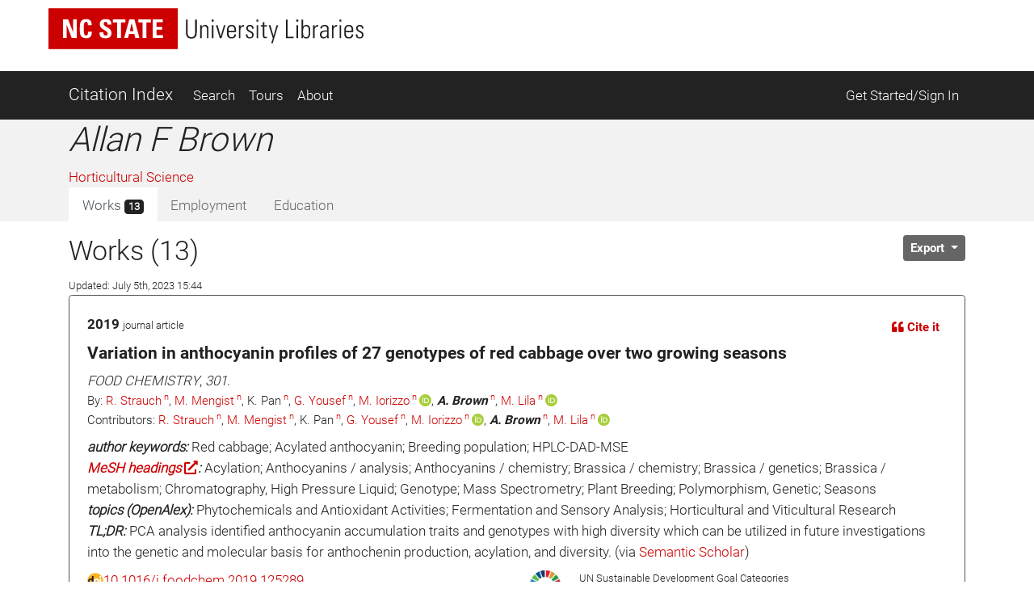

--- FILE ---
content_type: text/html; charset=utf-8
request_url: https://ci.lib.ncsu.edu/profiles/afbrown2
body_size: 20726
content:
<!DOCTYPE html>
<html lang="en">
  <head>
  <!-- Matomo -->
<script>
  var _paq = window._paq = window._paq || [];
  /* tracker methods like "setCustomDimension" should be called before "trackPageView" */
  _paq.push(['trackPageView']);
  _paq.push(['enableLinkTracking']);
  (function() {
    var u="//matomo.lib.ncsu.edu/";
    _paq.push(['setTrackerUrl', u+'matomo.php']);
    _paq.push(['setSiteId', '70']);
    var d=document, g=d.createElement('script'), s=d.getElementsByTagName('script')[0];
    g.async=true; g.src=u+'matomo.js'; s.parentNode.insertBefore(g,s);
  })();
</script>
<noscript><p><img src="//matomo.lib.ncsu.edu/matomo.php?idsite=70&amp;rec=1" style="border:0;" alt="" /></p></noscript>
<!-- End Matomo Code -->

  <title>Allan F Brown - Citation Index - NCSU Libraries</title>
  <meta name="csrf-param" content="authenticity_token" />
<meta name="csrf-token" content="87-9hg4YXbZN3pflMMqEMceZ33MO2L_hcO-wHVxS5iP5Lkh0xSxaymv4ThzP7w34AlZJBMEWDcjISMToSmlz2A" />
  
  <meta charset="utf-8">
  <meta name="viewport" content="width=device-width, initial-scale=1, shrink-to-fit=no">
  <!-- NCSU Libraries branding components -->

<!-- Use new NCSU fonts -->
<link rel="stylesheet" type="text/css" href="https://cdn.ncsu.edu/brand-assets/fonts/include.css" />
<link rel="stylesheet" type="text/css" href="https://cdn.lib.ncsu.edu/fonts/global.css" />

<!-- include FontAwesome 5 CSS from their CDN -->
<link rel="stylesheet" href="https://use.fontawesome.com/releases/v5.11.2/css/all.css" integrity="sha384-KA6wR/X5RY4zFAHpv/CnoG2UW1uogYfdnP67Uv7eULvTveboZJg0qUpmJZb5VqzN" crossorigin="anonymous">

<!-- favicon -->
<link rel="icon" href="/assets/favicon-9f2b4c31e14db615f233c4df286ea93499cf057de246dff501bf5f4370d6784c.ico" sizes="any">
<link rel="icon" href="/assets/favicon-1b458a934cf96c03c005beaf1a8a28da2c58ba8092acc766a2427a127579b61c.svg" type="image/svg+xml">
<link rel="apple-touch-icon-precomposed" sizes="57x57" href="//www.lib.ncsu.edu/sites/all/themes/ncsulib_foundation/images/homescreen-icon-57x57.png">
<link rel="apple-touch-icon-precomposed" sizes="72x72" href="//www.lib.ncsu.edu/sites/all/themes/ncsulib_foundation/images/homescreen-icon-72x72.png">
<link rel="apple-touch-icon-precomposed" sizes="114x114" href="//www.lib.ncsu.edu/sites/all/themes/ncsulib_foundation/images/homescreen-icon-114x114.png">
<link rel="image_src" href="//www.lib.ncsu.edu/sites/all/themes/ncsulib_foundation/images/homescreen-icon-114x114.png">

<!-- END NCSU Libraries branding components -->

  <script type="importmap" data-turbo-track="reload">{
  "imports": {
    "charting": "/assets/charting-f4e0693861c9d05dc4360bc77608c689d9f3adefda111c0d5495a8677bfd87f8.js",
    "chartkick": "/assets/chartkick-461f54019437d6d368b7f88b0ef4043e44b50e1ab6c447c6a582153c6dd05bc3.js",
    "Chart.bundle": "/assets/Chart.bundle-6b7af2b5145a81f3d99f85a6a1f3668a65064e2b28a6352bd4d9344291bb7b8a.js",
    "@github/auto-complete-element": "https://cdn.skypack.dev/@github/auto-complete-element",
    "@popperjs/core": "https://ga.jspm.io/npm:@popperjs/core@2.11.6/dist/umd/popper.min.js",
    "bootstrap": "https://ga.jspm.io/npm:bootstrap@4.3.1/dist/js/bootstrap.js",
    "blacklight/bookmark_toggle": "/assets/blacklight/bookmark_toggle-f87dcb88a36eaa8900adf54dabcdd04b843c2c0e7f01f3962b6e31ae0ca80f17.js",
    "blacklight/button_focus": "/assets/blacklight/button_focus-c9aa6e112a440da79d7db93d8f193b33867fb75c9e9cf9a4e1f8f37a0b41c5f2.js",
    "blacklight/checkbox_submit": "/assets/blacklight/checkbox_submit-5341b79ad195bbf65bbd11870b728d469b772102e670149474d2116c94ff630e.js",
    "blacklight/core": "/assets/blacklight/core-ff991eebe97e10d77eb31c045a0b9272df46fe9f981bce5365348b68cae1f83c.js",
    "blacklight": "/assets/blacklight/index-9f2d3ba2f3b5fd38117d3516a24e52dccbf5547d04011b93ad0424ca7e2de890.js",
    "blacklight/modal": "/assets/blacklight/modal-2acf254fb2e9abbddfdfe94a2e14761822c75358c09cbd07aca27315c02bc57e.js",
    "blacklight/modalForm": "/assets/blacklight/modalForm-6c6848fb03cbb69af112bc6e955cf0f9c65adb99ac29dcdf78bf9983a30c5f01.js",
    "blacklight/search_context": "/assets/blacklight/search_context-baa288ef7c1f0c88e4b41706eb67fb7cf0b577c8dabd16cf1e04738a1fcebeb0.js"
  }
}</script>
<link rel="modulepreload" href="/assets/charting-f4e0693861c9d05dc4360bc77608c689d9f3adefda111c0d5495a8677bfd87f8.js">
<script src="/assets/es-module-shims.min-c31a0381d5de13b88b8fa2edd1fa8e64ad2a95c24fd4e11b0b17bf0f76945c42.js" async="async" data-turbo-track="reload"></script>
<script type="module">import "charting"</script>
  <script src="/assets/chartkick-461f54019437d6d368b7f88b0ef4043e44b50e1ab6c447c6a582153c6dd05bc3.js" data-turbolinks-track="reload"></script>
<script src="/assets/Chart.bundle-6b7af2b5145a81f3d99f85a6a1f3668a65064e2b28a6352bd4d9344291bb7b8a.js" data-turbolinks-track="reload"></script>
  <link rel="stylesheet" href="/assets/application-ffc4df7096ed2dfc7d35bd2e6c02f9533eec43ea63582aa783bfd8801f7a49ca.css" media="all" data-turbolinks-track="reload" />
  <script src="/assets/application-088802f2a959c7ffe390e8a329b7a81f32df38673b6057106f237c582c5a022f.js" data-turbolinks-track="reload"></script>
  <script src="/assets/blacklight/blacklight-c60add7eeb7c28268c9792b186ba5362f365a38ebb1e857ee9292c9449136d32.js"></script>
  <script src="/assets/blacklight_range_limit-1a30c04ceeb4aa4dbb31945dd6863b53f6666a6ffc49168b2606bbd39414adea.js"></script>
  
  
</head>


  <body>
    <style>
    svg.source-svg {
        position: absolute; width: 0; height: 0; overflow: hidden;
    }
</style>

<!-- DOI SVG -->
<svg class="source-svg" xmlns="http://www.w3.org/2000/svg" xmlns:xlink="http://www.w3.org/1999/xlink" version="1.1" viewBox="0 0 130 130" id="doi-icon">
    <circle style="fill:#fcb425" cx="65" cy="65" r="64"/>
    <path style="fill:#231f20" d="m 49.819127,84.559148 -11.854304,0 0,-4.825665 c -1.203594,1.510894 -4.035515,3.051053 -5.264716,3.742483 -2.151101,1.203585 -5.072066,1.987225 -7.812161,1.987225 -4.430246,0 -8.373925,-1.399539 -11.831057,-4.446924 -4.1229464,-3.636389 -6.0602455,-9.19576 -6.0602455,-15.188113 0,-6.094791 2.1126913,-10.960381 6.3380645,-14.59676 3.354695,-2.893745 7.457089,-5.209795 11.810505,-5.209795 2.535231,0 5.661807,0.227363 7.889738,1.302913 1.280414,0.614601 3.572628,2.060721 4.929872,3.469179 l 0,-25.420177 11.854304,0 z m -12.1199,-18.692584 c 0,-2.253538 -0.618258,-4.951555 -2.205973,-6.513663 -1.587724,-1.587724 -4.474153,-2.996182 -6.727691,-2.996182 -2.509615,0 -4.834476,1.825511 -6.447807,3.720535 -1.306031,1.536501 -1.959041,3.905269 -1.959041,5.877114 0,1.971835 0.740815,4.165004 2.046836,5.701505 1.587714,1.895025 3.297985,3.193739 5.833216,3.193739 2.279145,0 4.989965,-0.956662 6.552083,-2.51877 1.587714,-1.562108 2.908377,-4.185134 2.908377,-6.464278 z"/>
    <path style="fill:#fff" d="m 105.42764,25.617918 c -1.97184,0 -3.64919,0.69142 -5.03204,2.074271 -1.357247,1.357245 -2.035864,3.021779 -2.035864,4.993633 0,1.971835 0.678617,3.649193 2.035864,5.032034 1.38285,1.382861 3.0602,2.074281 5.03204,2.074281 1.99744,0 3.67479,-0.678627 5.03203,-2.035861 1.38285,-1.382861 2.07428,-3.073012 2.07428,-5.070454 0,-1.971854 -0.69143,-3.636388 -2.07428,-4.993633 -1.38285,-1.382851 -3.0602,-2.074271 -5.03203,-2.074271 z M 74.219383,45.507921 c -7.323992,0 -12.970625,2.283009 -16.939921,6.848949 -3.277876,3.782438 -4.916803,8.118252 -4.916803,13.008406 0,5.430481 1.626124,10.009834 4.878383,13.738236 3.943689,4.538918 9.475093,6.808622 16.59421,6.808622 7.093512,0 12.612122,-2.269704 16.555801,-6.808622 3.252259,-3.728402 4.878393,-8.1993 4.878393,-13.413648 0,-5.160323 -1.638938,-9.604602 -4.916803,-13.332994 -4.020509,-4.56594 -9.398263,-6.848949 -16.13326,-6.848949 z m 24.908603,1.386686 0,37.634676 12.599304,0 0,-37.634676 -12.599304,0 z M 73.835252,56.975981 c 2.304752,0 4.263793,0.852337 5.877124,2.554426 1.638928,1.675076 2.458402,3.727881 2.458402,6.159457 0,2.458578 -0.806671,4.538022 -2.419992,6.240111 -1.613331,1.675086 -3.585175,2.514099 -5.915534,2.514099 -2.612051,0 -4.737546,-1.027366 -6.376474,-3.080682 -1.331637,-1.648053 -1.997451,-3.539154 -1.997451,-5.673528 0,-2.107362 0.665814,-3.985138 1.997451,-5.633201 1.638928,-2.053316 3.764423,-3.080682 6.376474,-3.080682 z"/>
</svg>

<!-- NC STATE -->
<svg class="source-svg" xmlns="http://www.w3.org/2000/svg" xmlns:xlink="http://www.w3.org/1999/xlink" version="1.1" id="ncsu-icon" x="0px" y="0px" viewBox="0 0 604.7 289.7" style="enable-background:new 0 0 604.7 289.7;" xml:space="preserve">
    <style type="text/css">
        .st0{fill:#CC0000;}
        .st1{fill:#FFFFFF;}
    </style>
    <title>NC State University brick logo</title>
    <rect class="st0" width="604.7" height="289.7"/>
    <polygon class="st1" points="84.6,75.5 84.8,75.5 108.4,138.9 132.3,138.9 132.3,52.2 115.3,52.2 115.3,112.2 115.1,112.2   92.1,52.2 67.5,52.2 67.5,138.9 84.6,138.9 "/>
    <path class="st1" d="M176.7,127.4c-10.3,0-11.2-9.6-11.2-31.9s1.2-31.8,11.2-31.8c5.4,0,7.4,4.4,7.4,15.9h17.5  c0.7-18.6-6.7-28.9-25.2-28.9c-29.9,0-29.9,22.4-29.9,44.8s0,44.8,29.9,44.8c16.9,0,26.1-7.4,26.1-30.6H185  C184.7,116.6,185.1,127.4,176.7,127.4z"/>
    <path class="st1" d="M294.9,115.2c0-27.2-36.5-25.8-36.5-42.2c-0.5-4.7,3-8.8,7.6-9.3c0.6-0.1,1.2-0.1,1.8,0c7.3,0,8.4,6.6,8.4,13.1  h17.6c1.2-18.1-7.5-26.1-25.2-26.1c-22.4,0-28.6,11.2-28.6,24.4c0,25.9,36.5,26.8,36.5,42.4c0.6,4.8-2.7,9.2-7.5,9.8  c-0.5,0.1-1.1,0.1-1.7,0.1c-9.7,0-9.7-7.1-9.7-15.5h-18.7c-0.9,15,3.2,28.2,25.8,28.2C278.4,140.3,294.9,137.7,294.9,115.2z"/>
    <polygon class="st1" points="321.2,138.9 339.3,138.9 339.3,66.6 359.5,66.6 359.5,52.2 301,52.2 301,66.6 321.2,66.6 "/>
    <path class="st1" d="M378.1,52.2l-24,86.8h17.8l4.9-19.3h24.7l4.8,19.3h19.2l-23.6-86.8H378.1z M380.8,106.4l8.2-37.5l0,0l8.7,37.5  H380.8z"/>
    <polygon class="st1" points="458.2,138.9 458.2,66.6 478.4,66.6 478.4,52.2 419.9,52.2 419.9,66.6 440.1,66.6 440.1,138.9 "/>
    <polygon class="st1" points="535.1,125.5 505,125.5 505,100.2 531.8,100.2 531.8,86.9 505,86.9 505,65.5 534.2,65.5 534.2,52.2   486.8,52.2 486.8,138.9 535.1,138.9 "/>
    <path class="st1" d="M102.7,211.2c0,9.3,0,22.4-14.4,22.4s-14.3-13.1-14.3-22.4v-44.8h-6.7v49.3c0,18.3,9.6,23.1,20.7,23.1  s20.7-4.8,20.7-23.1v-49.3h-5.9V211.2z"/>
    <polygon class="st1" points="166.2,228.7 166,228.9 137.3,166.6 127.6,166.6 127.6,237.5 133.9,237.5 133.9,174.8 134.1,174.6   162.9,237.5 172.5,237.5 172.5,166.6 166.2,166.6 "/>
    <rect x="192.3" y="166.6" class="st1" width="6.3" height="70.9"/>
    <polygon class="st1" points="235.3,230.1 235.1,230.1 218.3,166.6 211.5,166.6 231.4,237.5 239.2,237.5 258.8,166.6 252.8,166.6 "/>
    <polygon class="st1" points="278,203.8 302.6,203.8 302.6,198.4 278,198.4 278,171.9 303.7,171.9 303.7,166.6 271.6,166.6   271.6,237.5 304.4,237.5 304.4,232.3 278,232.3 "/>
    <path class="st1" d="M344.6,200.7L344.6,200.7c9.5-2.2,11.2-8.1,11.2-16.9c0-12.4-3.4-17-17-17h-19.7v70.9h5.7v-34.5h12  c13.6,0,11.2,13.7,11.2,16.8c0,5.9,0.3,11.7,1,17.6h5.9c0-2.7-0.7-5.5-0.7-8.2C355.1,203.9,354.6,202.8,344.6,200.7z M336,197.9  h-11.2v-26h12.9c7.4,0,11.2,1.9,11.2,11.2C349.3,195.4,344.9,197.9,336,197.9z"/>
    <path class="st1" d="M392,198.2c-8.1-5.8-13.3-6.2-13.3-16.7c0-8.3,4.8-11.2,12.4-11.2c9.6,0,11.9,5.4,12.1,14.1h6.3  c0-10.3-3.1-19.4-17.8-19.4c-11.2,0-19.4,5-19.3,17.4c0,7.1,0.7,11.2,14.4,19.7c10.2,6.3,16.6,9.1,16.6,18.7  c0.8,6.1-3.6,11.7-9.7,12.5c-0.9,0.1-1.7,0.1-2.6,0c-12.7,0-13.2-8.2-13.2-16h-6.5c0,13.9,5.6,21.4,19.5,21.4  c9.2,1.2,17.6-5.3,18.8-14.5c0.2-1.5,0.2-3,0-4.4C409.4,206.3,400.5,204.5,392,198.2z"/>
    <rect x="427.1" y="166.6" class="st1" width="6.3" height="70.9"/>
    <polygon class="st1" points="447,171.9 464.3,171.9 464.3,237.5 470.6,237.5 470.6,171.9 487.8,171.9 487.8,166.6 447,166.6 "/>
    <polygon class="st1" points="535.2,166.6 518.2,201.9 502.1,166.6 494.9,166.6 514.9,208.1 514.9,237.5 521.3,237.5 521.3,208.1   541.5,166.6 "/>
</svg>

<!-- Open Access -->
<svg class="source-svg" viewBox="0 0 600 1000" xmlns="http://www.w3.org/2000/svg" xmlns:rdf="http://www.w3.org/1999/02/22-rdf-syntax-ns#" xmlns:cc="http://creativecommons.org/ns#" xmlns:dc="http://purl.org/dc/elements/1.1/" id="oa-icon">
    <metadata><rdf:RDF><cc:Work rdf:about="">
        <dc:format>image/svg+xml</dc:format>
        <dc:type rdf:resource="http://purl.org/dc/dcmitype/StillImage"/>
        <dc:creator>art designer at PLoS, modified by Wikipedia users Nina, Beao, JakobVoss, and AnonMoos</dc:creator>
        <dc:description>Open Access logo, converted into svg, designed by PLoS. This version with transparent background.</dc:description>
        <dc:source>http://commons.wikimedia.org/wiki/File:Open_Access_logo_PLoS_white.svg</dc:source>
        <dc:license rdf:resource="http://creativecommons.org/licenses/by-sa/3.0/"/>
        <cc:license rdf:resource="http://creativecommons.org/licenses/by-sa/3.0/"/>
        <cc:attributionName>art designer at PLoS, modified by Wikipedia users Nina, Beao, JakobVoss, and AnonMoos</cc:attributionName>
        <cc:attributionURL>http://www.plos.org/</cc:attributionURL>
    </cc:Work></rdf:RDF></metadata>
    <g stroke="#f68212" stroke-width="104.764" fill="none">
        <path d="M111.387,308.135V272.408A209.21,209.214 0 0,1 529.807,272.408V530.834"/>
        <circle cx="320.004" cy="680.729" r="256.083"/>
    </g>
    <circle fill="#f68212" cx="321.01" cy="681.659" r="86.4287"/>
</svg>

<ul class="skip-link skip">
    <li><a href="#main-nav-skip">skip to Main Navigation</a></li>
    <li><a href="#main-content-skip">skip to Main Content</a></li>
    <li><a href="#footer">skip to Footer</a></li>
</ul>

<header id="library-website-header" class="contain-to-grid simple">
  <div id="logo-nav-wrap">
	  <div id="logo-nav">
      <div id="main-logo">
	   		<a href="https://www.lib.ncsu.edu/" aria-label="nc state university libraries logo"><svg xmlns="http://www.w3.org/2000/svg" viewBox="0 0 277.98 36.05"><defs><style>.cls-1{fill:#231f20;}.cls-2{fill:#c00;}.cls-3{fill:#fff;}</style></defs><title>NC State University Libraries Logo</title><g id="libraries-logo"><path class="cls-1" d="M127.25,38.31c0,2.13,0,5.18,3.34,5.18s3.34-3.05,3.34-5.18V28h1.46V39.37c0,4.23-2.23,5.34-4.8,5.34s-4.79-1.11-4.79-5.34V28h1.45Z" transform="translate(-4.5 -17.97)"/><path class="cls-1" d="M139.72,44.4h-1.36V32.92h1.36v1.41h.05a3.33,3.33,0,0,1,2.77-1.64c2.84,0,3.13,2.12,3.13,3.62V44.4h-1.36v-8c0-1.35-.52-2.59-2.11-2.59-1.23,0-2.48.84-2.48,3.4Z" transform="translate(-4.5 -17.97)"/><path class="cls-1" d="M148.53,29.72V28h1.68v1.73Zm.16,14.68V32.92h1.37V44.4Z" transform="translate(-4.5 -17.97)"/><path class="cls-1" d="M156.48,42.67h.05l2.79-9.75h1.32L157.23,44.4h-1.56l-3.41-11.48h1.48Z" transform="translate(-4.5 -17.97)"/><path class="cls-1" d="M163.43,38.94v.89c0,1.59.44,3.7,2.59,3.7a2.35,2.35,0,0,0,2.53-2.63H170c-.16,2.77-1.66,3.72-4,3.72-2,0-4-.79-4-4.27V37.53c0-3.31,1.39-4.84,4-4.84,4,0,4,2.84,4,6.25Zm5.18-1.09c0-2.54-.4-4.06-2.59-4.06s-2.59,1.52-2.59,4.06Z" transform="translate(-4.5 -17.97)"/><path class="cls-1" d="M173.91,34.47h0a3.49,3.49,0,0,1,3.16-1.78v1.39a2.74,2.74,0,0,0-3.2,2.93V44.4h-1.37V32.92h1.37Z" transform="translate(-4.5 -17.97)"/><path class="cls-1" d="M182.13,44.62c-2.48,0-3.46-1.2-3.43-3.63h1.38c0,1.56.37,2.61,2.12,2.61a1.78,1.78,0,0,0,2-2c0-3-5.16-2.23-5.16-6,0-2.12,1.46-2.87,3.46-2.87,2.27,0,3,1.57,3,3.32h-1.34c-.07-1.45-.46-2.22-2-2.22a1.63,1.63,0,0,0-1.75,1.65c0,2.87,5.15,2.09,5.15,5.93C185.51,43.53,184.26,44.62,182.13,44.62Z" transform="translate(-4.5 -17.97)"/><path class="cls-1" d="M188,29.72V28h1.68v1.73Zm.16,14.68V32.92h1.36V44.4Z" transform="translate(-4.5 -17.97)"/><path class="cls-1" d="M191.8,34V32.92h1.84V30.56L195,30v3h2.31V34H195v7.36c0,1.53.16,1.89,1.25,1.89a6.16,6.16,0,0,0,1.06-.07v1.18a10.8,10.8,0,0,1-1.29.07c-1.84,0-2.39-.82-2.39-2.23V34Z" transform="translate(-4.5 -17.97)"/><path class="cls-1" d="M202.46,44.42l-3.64-11.5h1.48l2.79,9.41h0l2.7-9.41h1.37l-4.75,15.82h-1.34Z" transform="translate(-4.5 -17.97)"/><path class="cls-1" d="M214,44.4V28h1.45V43.17h5.43V44.4Z" transform="translate(-4.5 -17.97)"/><path class="cls-1" d="M223.19,29.72V28h1.69v1.73Zm.16,14.68V32.92h1.37V44.4Z" transform="translate(-4.5 -17.97)"/><path class="cls-1" d="M227.65,44.4a7.37,7.37,0,0,0,.13-1.14V28h1.37v6.23l0,0a3.16,3.16,0,0,1,2.91-1.57c3.73,0,3.43,3.91,3.43,6,0,2.52-.2,6-3.54,6A3,3,0,0,1,229.1,43h0V44.4Zm3.93-.87c2.52,0,2.59-2.16,2.59-4.84s-.07-4.9-2.59-4.9c-2.21,0-2.48,3-2.48,4.7S229.1,43.53,231.58,43.53Z" transform="translate(-4.5 -17.97)"/><path class="cls-1" d="M239.34,34.47h0a3.49,3.49,0,0,1,3.16-1.78v1.39A2.75,2.75,0,0,0,239.34,37V44.4H238V32.92h1.36Z" transform="translate(-4.5 -17.97)"/><path class="cls-1" d="M250.43,43h-.05a3.67,3.67,0,0,1-3.25,1.63c-2,0-3.15-1.38-3.15-3.38,0-4,4-3.62,6.36-3.8v-.95c0-1.68-.5-2.7-2.32-2.7-1.25,0-2.25.61-2.25,2h-1.45c.11-2.2,1.81-3.07,3.81-3.07,1.16,0,3.57.12,3.57,3.05v5.77a24,24,0,0,0,.14,2.89h-1.41Zm-.09-4.46c-2,.07-4.91-.15-4.91,2.64a2.08,2.08,0,0,0,2.07,2.36,3,3,0,0,0,2.84-2.91Z" transform="translate(-4.5 -17.97)"/><path class="cls-1" d="M256,34.47h0a3.48,3.48,0,0,1,3.15-1.78v1.39A2.74,2.74,0,0,0,256,37V44.4h-1.36V32.92H256Z" transform="translate(-4.5 -17.97)"/><path class="cls-1" d="M261.26,29.72V28h1.68v1.73Zm.16,14.68V32.92h1.36V44.4Z" transform="translate(-4.5 -17.97)"/><path class="cls-1" d="M266.87,38.94v.89c0,1.59.43,3.7,2.59,3.7A2.34,2.34,0,0,0,272,40.9h1.44c-.16,2.77-1.66,3.72-4,3.72-2,0-3.95-.79-3.95-4.27V37.53c0-3.31,1.39-4.84,3.95-4.84,4,0,4,2.84,4,6.25Zm5.18-1.09c0-2.54-.41-4.06-2.59-4.06s-2.59,1.52-2.59,4.06Z" transform="translate(-4.5 -17.97)"/><path class="cls-1" d="M279.09,44.62c-2.47,0-3.45-1.2-3.43-3.63h1.39c0,1.56.36,2.61,2.11,2.61a1.78,1.78,0,0,0,1.95-2c0-3-5.15-2.23-5.15-6,0-2.12,1.45-2.87,3.45-2.87,2.27,0,3,1.57,3,3.32h-1.34c-.07-1.45-.45-2.22-2-2.22a1.63,1.63,0,0,0-1.75,1.65c0,2.87,5.16,2.09,5.16,5.93C282.48,43.53,281.23,44.62,279.09,44.62Z" transform="translate(-4.5 -17.97)"/><rect class="cls-2" width="114.1" height="36.05"/><polygon class="cls-3" points="12.75 26.21 12.75 9.85 17.37 9.85 21.73 21.18 21.77 21.18 21.77 9.85 24.96 9.85 24.96 26.21 20.46 26.21 15.99 14.25 15.95 14.25 15.95 26.21 12.75 26.21"/><path class="cls-3" d="M32.19,36c0-4.33,0-8.46,5.64-8.46,3.5,0,4.9,1.93,4.76,5.44H39.24c0-2.18-.38-3-1.41-3-1.92,0-2.17,1.81-2.17,6s.25,6,2.17,6c1.59,0,1.52-2,1.57-3.33h3.38c0,4.37-1.75,5.78-5,5.78-5.64,0-5.64-4.18-5.64-8.45" transform="translate(-4.5 -17.97)"/><path class="cls-3" d="M54.43,44.46c-4.25,0-5-2.5-4.86-5.33H53c0,1.56.06,2.88,1.94,2.88a1.64,1.64,0,0,0,1.73-1.86c0-2.95-6.89-3.13-6.89-8,0-2.56,1.22-4.6,5.39-4.6,3.33,0,5,1.49,4.76,4.91H56.6C56.6,31.24,56.4,30,55,30a1.6,1.6,0,0,0-1.77,1.74c0,3.11,6.89,2.84,6.89,8,0,4.24-3.1,4.74-5.7,4.74" transform="translate(-4.5 -17.97)"/><polygon class="cls-3" points="67.83 9.85 67.83 12.57 64.02 12.57 64.02 26.21 60.6 26.21 60.6 12.57 56.79 12.57 56.79 9.85 67.83 9.85"/><path class="cls-3" d="M71.3,44.18l4.54-16.36h4.5l4.44,16.36h-3.6l-.9-3.62H75.61l-.93,3.62ZM77.9,31h-.05l-1.56,7.08h3.26Z" transform="translate(-4.5 -17.97)"/><polygon class="cls-3" points="90.26 9.85 90.26 12.57 86.45 12.57 86.45 26.21 83.03 26.21 83.03 12.57 79.23 12.57 79.23 9.85 90.26 9.85"/><polygon class="cls-3" points="91.86 26.21 91.86 9.85 100.78 9.85 100.78 12.36 95.27 12.36 95.27 16.4 100.35 16.4 100.35 18.91 95.27 18.91 95.27 23.7 100.96 23.7 100.96 26.21 91.86 26.21"/></g></svg></a>
      </div>
    </div>
	</div>
</header>





<nav class="navbar navbar-dark bg-dark navbar-expand-md mt-3" id="main-nav-skip">
  <div class="container">
    <a class="navbar-brand" href="/">Citation Index</a>
    <button class="navbar-toggler" type="button" data-toggle="collapse" data-target="#navbarSupportedContent" aria-controls="navbarSupportedContent" aria-expanded="false" aria-label="Toggle navigation">
      <span class="navbar-toggler-icon"></span>
    </button>
    <div class="collapse navbar-collapse" id="navbarSupportedContent">
      <ul class="navbar-nav">
        <li class="nav-item ">
          <a class="nav-link" href="/search">Search</a>
        </li>
        <li class="nav-item ">
          <a class="nav-link" href="/tours">Tours</a>
        </li>
        <li class="nav-item ">
          <a class="nav-link" href="/about">About</a>
        </li>
      </ul>
      <ul class="navbar-nav ml-auto">
          <li class="nav-item">
            <a class="nav-link" href="https://ci.lib.ncsu.edu/user/edit_orcid">Get Started/Sign In</a>
          </li>
      </ul>
    </div>
  </div>
</nav>



    <div class="container-fluid" id="main" role="main">
      <div id="main-content-skip">


        
        
<div class="row profile">
  <div class="col-12 bg-light">
    <div class="container main-margin">
      <div class="row">

        <!-- Author Name, Unit, Orcid -->
        <div class="col-xs-12 col-lg-5">
          <div id="name-other-names">
            <h1 class="italic">Allan F Brown</h1>
          </div>

          <div class="ma-2 departments" id="units">
                <div>
      <a href="/units/17/citations">Horticultural Science</a>
    </div>

          </div>

          <div id="orcid-link">
          </div>

          <div id="orcid-keywords">
          </div>
        </div>

        <div class="col-xs-12 col-lg-7">
          <div class="d-flex flex-column" style="height: 100%;">
            <!-- Author Bio -->
            <div class="bio" id="orcid-bio">
                

            </div>


          </div>
        </div>

      </div> <!-- profile row -->

      <div class="row">
        <div class="col-7">
          <!-- Tabs -->
          <div class="tabs mt-auto align-self-start">
            <ul class="nav nav-tabs no-border no-radius justify-content-start" role="tablist">
  <li class="nav-item">
    <a
  class="nav-link active "
  id="works-tab"
    data-toggle="tab"
    href="#works"
    role="tab"
    aria-controls="works"
    aria-selected="true"
>
  
      Works <span class="badge badge-dark">
        13
      </span>

</a>
  </li>
  <li class="nav-item">
    <a
  class="nav-link  disabled"
  id="employment-tab"
    tabindex="-1"
    aria-disabled="true"


>
  
      Employment

</a>
  </li>
  <li class="nav-item">
    <a
  class="nav-link  disabled"
  id="education-tab"
    tabindex="-1"
    aria-disabled="true"


>
  
      Education

</a>
  </li>
</ul><!-- Tabs:end -->

          </div>
        </div>
        <div class="col-5">
          <div class="d-flex flex-column" style="height: 100%;">
            <div class="mt-auto align-self-end">

            </div>
          </div>
        </div>
      </div>
    </div> <!-- profile container -->
  </div>

  <div class="col-12">
    <div class="container">
      <div class="row">
        <div class="col-12">

          <!-- Tab-content -->
          <div class="tab-content mt-3">
            <!-- WORKS -->
              <div
  class="tab-pane fade show active"
  id="works" role="tabpanel" aria-labelledby="works-tab">
  
      <div class="row">

        <div class="col-8">
          <div id="works-heading">
            <h2>Works (13)
            </h2>
            <div><span class="small">Updated: July 5th, 2023 15:44</span></div>
          </div>
        </div>
        <div class="col-4">
          <div class="float-left">
          </div>

          <div class="dropdown float-right" id="export-options">
            <button class="btn btn-secondary btn-sm dropdown-toggle" type="button" id="actionsMenuButton" data-toggle="dropdown" aria-haspopup="true" aria-expanded="false">
              Export
            </button>
            <div class="dropdown-menu dropdown-menu-right" aria-labelledby="actionsMenuButton">
              <a class="dropdown-item" href="https://ci.lib.ncsu.edu/profiles/afbrown2.ris">Download RIS (all)</a>
              <a class="dropdown-item" href="https://ci.lib.ncsu.edu/profiles/afbrown2.ris?nodoi=true">Download RIS (only without DOIs)</a>
              <a class="dropdown-item" href="https://ci.lib.ncsu.edu/profiles/afbrown2.bib">Download BibTeX</a>
              <a class="dropdown-item" download="afbrown2-ci-works.txt" href="https://ci.lib.ncsu.edu/profiles/afbrown2.txt">Download Plain Text</a>
              <a class="dropdown-item" href="https://ci.lib.ncsu.edu/profiles/afbrown2.json">View JSON</a>


            </div>
          </div>
        </div>
      </div>

        <div class="card result-card mb-3">
  <div class="card-body result-card-body">
      <div class="card citation-card">
        <div class="card-body mb-0">
          <!-- Type and year -->
          <div class="row">
            <div class="col-6">
              <p class="m-0"><span class="braid-year">2019</span> <small><span class="braid-type">journal article</span></small></p>
            </div>
            <div class="col-6 text-right">
              <!-- Cite it -->
              <button type="button" class="btn btn-link btn-sm" data-toggle="collapse" data-target="#formattedCollapse-363055">
                <i class="fas fa-quote-left"></i> Cite it
              </button>
            </div>
            <div class="col-12">
              <div class="collapse citation-data-collapse" id="formattedCollapse-363055" data-path="/braids/363055,488997,489347,1416357,1417028/styled">
  <div class="text-center mt-2 loading-div">
    <div class="loader">
  <span class="dot dot_1"></span>
  <span class="dot dot_2"></span>
  <span class="dot dot_3"></span>
  <span class="dot dot_4"></span>
</div>
  </div>
  <div class="content"></div>
</div>
            </div>
          </div>
          <div class="mb-2">
            <!-- Title -->
            <p class="lead mb-1">
              Variation in anthocyanin profiles of 27 genotypes of red cabbage over two growing seasons
            </p>
            <!-- Rest of citation -->
            <p class="card-text mb-0">
              <i>FOOD CHEMISTRY</i>, <i>301</i>.
            </p>
            <!-- Authors -->
              <div class="cc-authors">
    <p class="mb-0">
      By:
          <span><span><a title="Renee Strauch - Renee C. Strauch - Department of Food, Bioprocessing and Nutrition Sciences, North Carolina State University, 600 Laureate Way, Kannapolis, NC 28081, United States;Plants for Human Health Institute, North Carolina State University, 600 Laureate Way, Kannapolis, NC 28081, United States" href="https://ci.lib.ncsu.edu/profiles/rcstrauc">R. Strauch</a><sup class="n"> n</sup>, <a title="Molla Fentie Mengist - Molla F. Mengist - Department of Horticultural Science, North Carolina State University, 600 Laureate Way, Kannapolis, NC 28081, United States;Plants for Human Health Institute, North Carolina State University, 600 Laureate Way, Kannapolis, NC 28081, United States" href="https://ci.lib.ncsu.edu/profiles/mmengis">M. Mengist</a><sup class="n"> n</sup>, <span title="Kevin Pan - Department of Food, Bioprocessing and Nutrition Sciences, North Carolina State University, 600 Laureate Way, Kannapolis, NC 28081, United States;Plants for Human Health Institute, North Carolina State University, 600 Laureate Way, Kannapolis, NC 28081, United States" class="ka">K. Pan<sup class="n"> n</sup></span>, <a title="Gad G. Yousef - Gad G. Yousef - Department of Food, Bioprocessing and Nutrition Sciences, North Carolina State University, 600 Laureate Way, Kannapolis, NC 28081, United States;Plants for Human Health Institute, North Carolina State University, 600 Laureate Way, Kannapolis, NC 28081, United States" href="https://ci.lib.ncsu.edu/profiles/ggyousef">G. Yousef</a><sup class="n"> n</sup>, <a title="Massimo Iorizzo - Massimo Iorizzo - Department of Horticultural Science, North Carolina State University, 600 Laureate Way, Kannapolis, NC 28081, United States;Plants for Human Health Institute, North Carolina State University, 600 Laureate Way, Kannapolis, NC 28081, United States" href="https://ci.lib.ncsu.edu/profiles/miorizz">M. Iorizzo</a><sup class="n"> n</sup> <a title="Massimo Iorizzo - https://orcid.org/0000-0002-0032-8247" href="https://orcid.org/0000-0002-0032-8247"><i class="fab fa-orcid"></i></a>, <span title="Allan F Brown - Allan Brown - Department of Horticultural Science, North Carolina State University, 600 Laureate Way, Kannapolis, NC 28081, United States;Plants for Human Health Institute, North Carolina State University, 600 Laureate Way, Kannapolis, NC 28081, United States" class="highlighted-author">A. Brown</span><sup class="n"> n</sup>, <a title="Mary Lila - Mary Ann Lila - Department of Food, Bioprocessing and Nutrition Sciences, North Carolina State University, 600 Laureate Way, Kannapolis, NC 28081, United States;Plants for Human Health Institute, North Carolina State University, 600 Laureate Way, Kannapolis, NC 28081, United States" href="https://ci.lib.ncsu.edu/profiles/mlila">M. Lila</a><sup class="n"> n</sup> <a title="Mary Lila - https://orcid.org/0000-0002-4928-3836" href="https://orcid.org/0000-0002-4928-3836"><i class="fab fa-orcid"></i></a></span></span>
    </p>
  </div>

              <div class="cc-contributors">
                <p class="mb-0">
                  Contributors: <span><span><a title="Renee Strauch - Renee C. Strauch - Department of Food, Bioprocessing and Nutrition Sciences, North Carolina State University, 600 Laureate Way, Kannapolis, NC 28081, United States;Plants for Human Health Institute, North Carolina State University, 600 Laureate Way, Kannapolis, NC 28081, United States" href="https://ci.lib.ncsu.edu/profiles/rcstrauc">R. Strauch</a><sup class="n"> n</sup>, <a title="Molla Fentie Mengist - Molla F. Mengist - Department of Horticultural Science, North Carolina State University, 600 Laureate Way, Kannapolis, NC 28081, United States;Plants for Human Health Institute, North Carolina State University, 600 Laureate Way, Kannapolis, NC 28081, United States" href="https://ci.lib.ncsu.edu/profiles/mmengis">M. Mengist</a><sup class="n"> n</sup>, <span title="Kevin Pan - Department of Food, Bioprocessing and Nutrition Sciences, North Carolina State University, 600 Laureate Way, Kannapolis, NC 28081, United States;Plants for Human Health Institute, North Carolina State University, 600 Laureate Way, Kannapolis, NC 28081, United States" class="ka">K. Pan<sup class="n"> n</sup></span>, <a title="Gad G. Yousef - Gad G. Yousef - Department of Food, Bioprocessing and Nutrition Sciences, North Carolina State University, 600 Laureate Way, Kannapolis, NC 28081, United States;Plants for Human Health Institute, North Carolina State University, 600 Laureate Way, Kannapolis, NC 28081, United States" href="https://ci.lib.ncsu.edu/profiles/ggyousef">G. Yousef</a><sup class="n"> n</sup>, <a title="Massimo Iorizzo - Massimo Iorizzo - Department of Horticultural Science, North Carolina State University, 600 Laureate Way, Kannapolis, NC 28081, United States;Plants for Human Health Institute, North Carolina State University, 600 Laureate Way, Kannapolis, NC 28081, United States" href="https://ci.lib.ncsu.edu/profiles/miorizz">M. Iorizzo</a><sup class="n"> n</sup> <a title="Massimo Iorizzo - https://orcid.org/0000-0002-0032-8247" href="https://orcid.org/0000-0002-0032-8247"><i class="fab fa-orcid"></i></a>, <span title="Allan F Brown - Allan Brown - Department of Horticultural Science, North Carolina State University, 600 Laureate Way, Kannapolis, NC 28081, United States;Plants for Human Health Institute, North Carolina State University, 600 Laureate Way, Kannapolis, NC 28081, United States" class="highlighted-author">A. Brown</span><sup class="n"> n</sup>, <a title="Mary Lila - Mary Ann Lila - Department of Food, Bioprocessing and Nutrition Sciences, North Carolina State University, 600 Laureate Way, Kannapolis, NC 28081, United States;Plants for Human Health Institute, North Carolina State University, 600 Laureate Way, Kannapolis, NC 28081, United States" href="https://ci.lib.ncsu.edu/profiles/mlila">M. Lila</a><sup class="n"> n</sup> <a title="Mary Lila - https://orcid.org/0000-0002-4928-3836" href="https://orcid.org/0000-0002-4928-3836"><i class="fab fa-orcid"></i></a></span></span>
                </p>
              </div>
            <!-- Editors -->
          </div>
          <div class="row mb-2">
            <div class="col-md">
                <div class="row">
                  <div class="col-md">
                    <span class="keyword_list_heading">author keywords:</span> Red cabbage; Acylated anthocyanin; Breeding population; HPLC-DAD-MSE
                  </div>
                </div>
                <div class="row">
                  <div class="col-md">
                    <span class="keyword_list_heading"><a title="Medical Subject Headings (MeSH) thesaurus is a controlled and hierarchically-organized vocabulary produced by the National Library of Medicine" target="blank" href="https://www.nlm.nih.gov/mesh/meshhome.html">MeSH headings <i class="fas fa-external-link-alt"></i></a>:</span> Acylation; Anthocyanins / analysis; Anthocyanins / chemistry; Brassica / chemistry; Brassica / genetics; Brassica / metabolism; Chromatography, High Pressure Liquid; Genotype; Mass Spectrometry; Plant Breeding; Polymorphism, Genetic; Seasons
                  </div>
                </div>
                <div class="row">
                  <div class="col-md">
                    <span class="keyword_list_heading">topics (OpenAlex):</span> Phytochemicals and Antioxidant Activities; Fermentation and Sensory Analysis; Horticultural and Viticultural Research
                  </div>
                </div>
                <div class="row">
                  <div class="col-md">
                    <span class="keyword_list_heading">TL;DR:</span>
                    PCA analysis identified anthocyanin accumulation traits and genotypes with high diversity which can be utilized in future investigations into the genetic and molecular basis for anthochenin production, acylation, and diversity.
                    (via <a href="https://www.semanticscholar.org/product/tldr">Semantic Scholar</a>)
                  </div>
                </div>
            </div>
          </div>
          <div class="row">
            <div class="col-md">
              <!-- additional links -->
                <div>
    <a target="_blank" href="https://dx.doi.org/10.1016/j.foodchem.2019.125289"><svg xmlns:xlink="http://www.w3.org/1999/xlink" width="1.2em" height="1.2em" style="vertical-align: middle; height: 1.2em; width: 1.2em">
  <use xlink:href="#doi-icon"></use>
</svg><span class="cc-DOI">10.1016/j.foodchem.2019.125289</span></a>
  </div>
  <div>
    <a target="_blank" href="http://js8lb8ft5y.search.serialssolutions.com/?sid=citation_index&amp;id=10.1016/j.foodchem.2019.125289"><i class="fa fa-link"></i> Find Text @ NCSU</a>
  </div>

                <div>
                  
                </div>
                <div>
                  <small>
                      <a target="_blank" href="https://www.ncbi.nlm.nih.gov/pubmed/31387047">PubMed <i class="fas fa-external-link-alt"></i></a>
                  </small>
                </div>
            </div>
            <div class="col-md">
                <div class="row">
                  <div class="col-1 mr-3">
                    <img class="un-sdg-color-wheel-icon" alt="UN Sustainable Development Goals Color Wheel" src="/assets/un-sdg/SDG-Wheel_WEB-small-9baffff2694056ba5d79cdadadac07d345a206e13477bd1034bd8925f38f3c4b.png" />
                  </div>
                  <div class="col-9">
                    <div class="sdg-info-label">
                      UN Sustainable Development Goal Categories
                    </div>
                    <div>
                        <div>
                          <span class="sdg-info">
                              <a title="Search for works related to SDG 3" href="/s/works?f%5Bsdgs_wos_ss%5D%5B%5D=3.+Good+Health+and+Well-being&amp;f%5Buids_ss%5D%5B%5D=afbrown2">3. Good Health and Well-being</a>
                          </span>
                          <span class="sdg-info-label">
                            (Web of Science)
                          </span>
                        </div>
                    </div>
                  </div>
                </div>
            </div>
          </div>
          <div class="d-flex justify-content-between">
            <div class="mt-2 text-muted">
              <small>Sources: Web Of Science, ORCID, NC State University Libraries</small>
            </div>
            <div class="mt-2 text-muted">
              <div>
                <small>Added: September 23, 2019</small>
              </div>
            </div>
          </div>
          <div class="row">
            <div class="col text-right">
            </div>
          </div>
      </div>
    </div>
</div>
</div>
<div class="card result-card mb-3">
  <div class="card-body result-card-body">
      <div class="card citation-card">
        <div class="card-body mb-0">
          <!-- Type and year -->
          <div class="row">
            <div class="col-6">
              <p class="m-0"><span class="braid-year">2016</span> <small><span class="braid-type">journal article</span></small></p>
            </div>
            <div class="col-6 text-right">
              <!-- Cite it -->
              <button type="button" class="btn btn-link btn-sm" data-toggle="collapse" data-target="#formattedCollapse-84716">
                <i class="fas fa-quote-left"></i> Cite it
              </button>
            </div>
            <div class="col-12">
              <div class="collapse citation-data-collapse" id="formattedCollapse-84716" data-path="/braids/84716/styled">
  <div class="text-center mt-2 loading-div">
    <div class="loader">
  <span class="dot dot_1"></span>
  <span class="dot dot_2"></span>
  <span class="dot dot_3"></span>
  <span class="dot dot_4"></span>
</div>
  </div>
  <div class="content"></div>
</div>
            </div>
          </div>
          <div class="mb-2">
            <!-- Title -->
            <p class="lead mb-1">
              Construction of a SNP and SSR linkage map in autotetraploid blueberry using genotyping by sequencing
            </p>
            <!-- Rest of citation -->
            <p class="card-text mb-0">
              <i>Molecular Breeding</i>, <i>36</i>(4).
            </p>
            <!-- Authors -->
              <div class="cc-authors">
    <p class="mb-0">
      By:
          <span><span>S. McCallum, J. Graham, L. Jorgensen, L. Rowland, N. Bassil, J. Hancock, E. Wheeler, K. Vining</span><span class="additional-authors-list"><span class="initial-author-list"> ...<button class="btn btn-link text-secondary p-0 pl-1 toggle-additional-authors" style="font-size: .9rem;">and 7 other authors, including 1 NC State author</button></span><span class="expanded-author-list" style="display: none;"><span>, J. Poland, J. Olmstead, E. Buck, C. Wiedow, E. Jackson, <span title="Allan F Brown - NC State unit affiliations: Horticultural Science" class="highlighted-author">A. Brown</span>, C. Hackett</span></span></span></span>
    </p>
  </div>

            <!-- Editors -->
          </div>
          <div class="row mb-2">
            <div class="col-md">
            </div>
          </div>
          <div class="row">
            <div class="col-md">
              <!-- additional links -->
              
            </div>
            <div class="col-md">
            </div>
          </div>
          <div class="d-flex justify-content-between">
            <div class="mt-2 text-muted">
              <small>Source: NC State University Libraries</small>
            </div>
            <div class="mt-2 text-muted">
              <div>
                <small>Added: August  6, 2018</small>
              </div>
            </div>
          </div>
          <div class="row">
            <div class="col text-right">
            </div>
          </div>
      </div>
    </div>
</div>
</div>
<div class="card result-card mb-3">
  <div class="card-body result-card-body">
      <div class="card citation-card">
        <div class="card-body mb-0">
          <!-- Type and year -->
          <div class="row">
            <div class="col-6">
              <p class="m-0"><span class="braid-year">2015</span> <small><span class="braid-type">journal article</span></small></p>
            </div>
            <div class="col-6 text-right">
              <!-- Cite it -->
              <button type="button" class="btn btn-link btn-sm" data-toggle="collapse" data-target="#formattedCollapse-80460">
                <i class="fas fa-quote-left"></i> Cite it
              </button>
            </div>
            <div class="col-12">
              <div class="collapse citation-data-collapse" id="formattedCollapse-80460" data-path="/braids/80460/styled">
  <div class="text-center mt-2 loading-div">
    <div class="loader">
  <span class="dot dot_1"></span>
  <span class="dot dot_2"></span>
  <span class="dot dot_3"></span>
  <span class="dot dot_4"></span>
</div>
  </div>
  <div class="content"></div>
</div>
            </div>
          </div>
          <div class="mb-2">
            <!-- Title -->
            <p class="lead mb-1">
              Genetic analysis of glucosinolate variability in broccoli florets using genome-anchored single nucleotide polymorphisms
            </p>
            <!-- Rest of citation -->
            <p class="card-text mb-0">
              <i>Theoretical and Applied Genetics</i>, <i>128</i>(7), 1431–1447.
            </p>
            <!-- Authors -->
              <div class="cc-authors">
    <p class="mb-0">
      By:
          <span><span><span title="Allan F Brown - NC State unit affiliations: Horticultural Science" class="highlighted-author">A. Brown</span>, <a title="Gad G. Yousef - NC State unit affiliations: Kannapolis Research" href="https://ci.lib.ncsu.edu/profiles/ggyousef">G. Yousef</a>, R. Reid, <a title="Kranthi Kumar Chebrolu - NC State unit affiliations: Kannapolis Research" href="https://ci.lib.ncsu.edu/profiles/kkchebro">K. Chebrolu</a>, <a title="Aswathy P Thomas - NC State unit affiliations: Kannapolis Research" href="https://ci.lib.ncsu.edu/profiles/apthoma3">A. Thomas</a>, C. Krueger, E. Jeffery, E. Jackson, J. Juvik</span></span>
    </p>
  </div>

            <!-- Editors -->
          </div>
          <div class="row mb-2">
            <div class="col-md">
            </div>
          </div>
          <div class="row">
            <div class="col-md">
              <!-- additional links -->
              
            </div>
            <div class="col-md">
            </div>
          </div>
          <div class="d-flex justify-content-between">
            <div class="mt-2 text-muted">
              <small>Source: NC State University Libraries</small>
            </div>
            <div class="mt-2 text-muted">
              <div>
                <small>Added: August  6, 2018</small>
              </div>
            </div>
          </div>
          <div class="row">
            <div class="col text-right">
            </div>
          </div>
      </div>
    </div>
</div>
</div>
<div class="card result-card mb-3">
  <div class="card-body result-card-body">
      <div class="card citation-card">
        <div class="card-body mb-0">
          <!-- Type and year -->
          <div class="row">
            <div class="col-6">
              <p class="m-0"><span class="braid-year">2015</span> <small><span class="braid-type">journal article</span></small></p>
            </div>
            <div class="col-6 text-right">
              <!-- Cite it -->
              <button type="button" class="btn btn-link btn-sm" data-toggle="collapse" data-target="#formattedCollapse-82859">
                <i class="fas fa-quote-left"></i> Cite it
              </button>
            </div>
            <div class="col-12">
              <div class="collapse citation-data-collapse" id="formattedCollapse-82859" data-path="/braids/82859/styled">
  <div class="text-center mt-2 loading-div">
    <div class="loader">
  <span class="dot dot_1"></span>
  <span class="dot dot_2"></span>
  <span class="dot dot_3"></span>
  <span class="dot dot_4"></span>
</div>
  </div>
  <div class="content"></div>
</div>
            </div>
          </div>
          <div class="mb-2">
            <!-- Title -->
            <p class="lead mb-1">
              RNA-Seq analysis and annotation of a draft blueberry genome assembly identifies candidate genes involved in fruit ripening, biosynthesis of bioactive compounds, and stage-specific alternative splicing
            </p>
            <!-- Rest of citation -->
            <p class="card-text mb-0">
              <i>Gigascience</i>, <i>4</i>.
            </p>
            <!-- Authors -->
              <div class="cc-authors">
    <p class="mb-0">
      By:
          <span><span>V. Gupta, A. Estrada, I. Blakley, R. Reid, K. Patel, M. Meyer, S. Andersen, <span title="Allan F Brown - NC State unit affiliations: Horticultural Science" class="highlighted-author">A. Brown</span>, <a title="Mary Lila - NC State unit affiliations: Food, Bioprocessing, and Nutrition Sciences; Kannapolis Research; Comparative Medicine Institute; Global One Health Academy" href="https://ci.lib.ncsu.edu/profiles/mlila">M. Lila</a> <a title="Mary Lila - https://orcid.org/0000-0002-4928-3836" href="https://orcid.org/0000-0002-4928-3836"><i class="fab fa-orcid"></i></a>, A. Loraine</span></span>
    </p>
  </div>

            <!-- Editors -->
          </div>
          <div class="row mb-2">
            <div class="col-md">
            </div>
          </div>
          <div class="row">
            <div class="col-md">
              <!-- additional links -->
              
            </div>
            <div class="col-md">
            </div>
          </div>
          <div class="d-flex justify-content-between">
            <div class="mt-2 text-muted">
              <small>Source: NC State University Libraries</small>
            </div>
            <div class="mt-2 text-muted">
              <div>
                <small>Added: August  6, 2018</small>
              </div>
            </div>
          </div>
          <div class="row">
            <div class="col text-right">
            </div>
          </div>
      </div>
    </div>
</div>
</div>
<div class="card result-card mb-3">
  <div class="card-body result-card-body">
      <div class="card citation-card">
        <div class="card-body mb-0">
          <!-- Type and year -->
          <div class="row">
            <div class="col-6">
              <p class="m-0"><span class="braid-year">2014</span> <small><span class="braid-type">journal article</span></small></p>
            </div>
            <div class="col-6 text-right">
              <!-- Cite it -->
              <button type="button" class="btn btn-link btn-sm" data-toggle="collapse" data-target="#formattedCollapse-77991">
                <i class="fas fa-quote-left"></i> Cite it
              </button>
            </div>
            <div class="col-12">
              <div class="collapse citation-data-collapse" id="formattedCollapse-77991" data-path="/braids/77991,378920,407457,489672/styled">
  <div class="text-center mt-2 loading-div">
    <div class="loader">
  <span class="dot dot_1"></span>
  <span class="dot dot_2"></span>
  <span class="dot dot_3"></span>
  <span class="dot dot_4"></span>
</div>
  </div>
  <div class="content"></div>
</div>
            </div>
          </div>
          <div class="mb-2">
            <!-- Title -->
            <p class="lead mb-1">
              Concentrating Immunoprotective Phytoactive Compounds from Fruits and Vegetables into Shelf-stable Protein-rich Ingredients
            </p>
            <!-- Rest of citation -->
            <p class="card-text mb-0">
              <i>PLANT FOODS FOR HUMAN NUTRITION</i>, <i>69</i>(4), 317–324.
            </p>
            <!-- Authors -->
              <div class="cc-authors">
    <p class="mb-0">
      By:
          <span><span><a title="Gad G. Yousef - Gad G. Yousef - North Carolina State University," href="https://ci.lib.ncsu.edu/profiles/ggyousef">G. Yousef</a><sup class="n"> n</sup>, <a title="Mary Grace - Mary H. Grace - North Carolina State University," href="https://ci.lib.ncsu.edu/profiles/mhgrace">M. Grace</a><sup class="n"> n</sup> <a title="Mary Grace - https://orcid.org/0000-0002-8536-4211" href="https://orcid.org/0000-0002-8536-4211"><i class="fab fa-orcid"></i></a>, <a title="Jorge Luis Guerrero Medina - Jorge L. Guerrero Medina - North Carolina State University," href="https://ci.lib.ncsu.edu/profiles/jlmedina">J. Medina</a><sup class="n"> n</sup>, <span title="Scott A. Neff - North Carolina State University," class="ka">S. Neff<sup class="n"> n</sup></span>, <a title="Ivette Guzman - Ivette Guzmán - North Carolina State University," href="https://ci.lib.ncsu.edu/profiles/29410">I. Guzman</a><sup class="n"> n</sup>, <span title="Allan F Brown - Allan Brown - North Carolina State University," class="highlighted-author">A. Brown</span><sup class="n"> n</sup>, <a title="Ilya Raskin - School of Environmental and Biological Sciences, Rutgers University, New Brunswick, USA - https://orcid.org/0000-0002-3025-8112" class="nu" target="blank" href="https://orcid.org/0000-0002-3025-8112"><span class="sl">I. Raskin</span> <i class="fab fa-orcid"></i><sup class="a">*</sup></a>, <a title="Mary Lila - Mary Ann Lila - North Carolina State University," href="https://ci.lib.ncsu.edu/profiles/mlila">M. Lila</a><sup class="n"> n</sup> <a title="Mary Lila - https://orcid.org/0000-0002-4928-3836" href="https://orcid.org/0000-0002-4928-3836"><i class="fab fa-orcid"></i></a></span></span>
    </p>
  </div>

              <div class="cc-contributors">
                <p class="mb-0">
                  Contributors: <span><span><a title="Gad G. Yousef - Gad G. Yousef - North Carolina State University," href="https://ci.lib.ncsu.edu/profiles/ggyousef">G. Yousef</a><sup class="n"> n</sup>, <a title="Mary Grace - Mary H. Grace - North Carolina State University," href="https://ci.lib.ncsu.edu/profiles/mhgrace">M. Grace</a><sup class="n"> n</sup> <a title="Mary Grace - https://orcid.org/0000-0002-8536-4211" href="https://orcid.org/0000-0002-8536-4211"><i class="fab fa-orcid"></i></a>, <span title="Jorge L. Guerrero Medina - North Carolina State University," class="ka">J. Medina<sup class="n"> n</sup></span>, <span title="Scott A. Neff - North Carolina State University," class="ka">S. Neff<sup class="n"> n</sup></span>, <a title="Ivette Guzman - Ivette Guzmán - North Carolina State University," href="https://ci.lib.ncsu.edu/profiles/29410">I. Guzman</a><sup class="n"> n</sup>, <span title="Allan F Brown - Allan Brown - North Carolina State University," class="highlighted-author">A. Brown</span><sup class="n"> n</sup>, <a title="Ilya Raskin - School of Environmental and Biological Sciences, Rutgers University, New Brunswick, USA - https://orcid.org/0000-0002-3025-8112" class="nu" target="blank" href="https://orcid.org/0000-0002-3025-8112"><span class="sl">I. Raskin</span> <i class="fab fa-orcid"></i><sup class="a">*</sup></a>, <a title="Mary Lila - Mary Ann Lila - North Carolina State University," href="https://ci.lib.ncsu.edu/profiles/mlila">M. Lila</a><sup class="n"> n</sup> <a title="Mary Lila - https://orcid.org/0000-0002-4928-3836" href="https://orcid.org/0000-0002-4928-3836"><i class="fab fa-orcid"></i></a></span></span>
                </p>
              </div>
            <!-- Editors -->
          </div>
          <div class="row mb-2">
            <div class="col-md">
                <div class="row">
                  <div class="col-md">
                    <span class="keyword_list_heading">author keywords:</span> Muscadine; Kale; Polyphenolics; Carotenoids; Glucosinolates; Protein isolate
                  </div>
                </div>
                <div class="row">
                  <div class="col-md">
                    <span class="keyword_list_heading"><a title="Medical Subject Headings (MeSH) thesaurus is a controlled and hierarchically-organized vocabulary produced by the National Library of Medicine" target="blank" href="https://www.nlm.nih.gov/mesh/meshhome.html">MeSH headings <i class="fas fa-external-link-alt"></i></a>:</span> Brassica / chemistry; Carotenoids / analysis; Diet; Dietary Proteins; Food Handling; Fruit / chemistry; Functional Food; Glucosinolates / analysis; Humans; Immunologic Factors; Plant Extracts / chemistry; Polyphenols / analysis; Vegetables / chemistry; Vitis / chemistry
                  </div>
                </div>
                <div class="row">
                  <div class="col-md">
                    <span class="keyword_list_heading">topics (OpenAlex):</span> Moringa oleifera research and applications; Phytochemicals and Antioxidant Activities; Hibiscus Plant Research Studies
                  </div>
                </div>
                <div class="row">
                  <div class="col-md">
                    <span class="keyword_list_heading">TL;DR:</span>
                    Neither total phenolics nor glucosinolates were significantly diminished even after long term storage at 4, 20, or 37 °C, whereas carotenoids degraded over time, particularly at higher temperatures.
                    (via <a href="https://www.semanticscholar.org/product/tldr">Semantic Scholar</a>)
                  </div>
                </div>
            </div>
          </div>
          <div class="row">
            <div class="col-md">
              <!-- additional links -->
                <div>
    <a target="_blank" href="https://dx.doi.org/10.1007/s11130-014-0445-6"><svg xmlns:xlink="http://www.w3.org/1999/xlink" width="1.2em" height="1.2em" style="vertical-align: middle; height: 1.2em; width: 1.2em">
  <use xlink:href="#doi-icon"></use>
</svg><span class="cc-DOI">10.1007/s11130-014-0445-6</span></a>
  </div>
  <div>
    <a target="_blank" href="http://js8lb8ft5y.search.serialssolutions.com/?sid=citation_index&amp;id=10.1007/s11130-014-0445-6"><i class="fa fa-link"></i> Find Text @ NCSU</a>
  </div>

                <div>
                  <small>
                      <a target="_blank" href="https://www.ncbi.nlm.nih.gov/pubmed/25351938">PubMed <i class="fas fa-external-link-alt"></i></a>
                  </small>
                </div>
            </div>
            <div class="col-md">
                <div class="row">
                  <div class="col-1 mr-3">
                    <img class="un-sdg-color-wheel-icon" alt="UN Sustainable Development Goals Color Wheel" src="/assets/un-sdg/SDG-Wheel_WEB-small-9baffff2694056ba5d79cdadadac07d345a206e13477bd1034bd8925f38f3c4b.png" />
                  </div>
                  <div class="col-9">
                    <div class="sdg-info-label">
                      UN Sustainable Development Goal Categories
                    </div>
                    <div>
                        <div>
                          <span class="sdg-info">
                              <a title="Search for works related to SDG 3" href="/s/works?f%5Bsdgs_wos_ss%5D%5B%5D=3.+Good+Health+and+Well-being&amp;f%5Buids_ss%5D%5B%5D=afbrown2">3. Good Health and Well-being</a>
                          </span>
                          <span class="sdg-info-label">
                            (Web of Science)
                          </span>
                        </div>
                    </div>
                  </div>
                </div>
            </div>
          </div>
          <div class="d-flex justify-content-between">
            <div class="mt-2 text-muted">
              <small>Sources: Web Of Science, ORCID, NC State University Libraries</small>
            </div>
            <div class="mt-2 text-muted">
              <div>
                <small>Added: August  6, 2018</small>
              </div>
            </div>
          </div>
          <div class="row">
            <div class="col text-right">
            </div>
          </div>
      </div>
    </div>
</div>
</div>
<div class="card result-card mb-3">
  <div class="card-body result-card-body">
      <div class="card citation-card">
        <div class="card-body mb-0">
          <!-- Type and year -->
          <div class="row">
            <div class="col-6">
              <p class="m-0"><span class="braid-year">2014</span> <small><span class="braid-type">journal article</span></small></p>
            </div>
            <div class="col-6 text-right">
              <!-- Cite it -->
              <button type="button" class="btn btn-link btn-sm" data-toggle="collapse" data-target="#formattedCollapse-77957">
                <i class="fas fa-quote-left"></i> Cite it
              </button>
            </div>
            <div class="col-12">
              <div class="collapse citation-data-collapse" id="formattedCollapse-77957" data-path="/braids/77957/styled">
  <div class="text-center mt-2 loading-div">
    <div class="loader">
  <span class="dot dot_1"></span>
  <span class="dot dot_2"></span>
  <span class="dot dot_3"></span>
  <span class="dot dot_4"></span>
</div>
  </div>
  <div class="content"></div>
</div>
            </div>
          </div>
          <div class="mb-2">
            <!-- Title -->
            <p class="lead mb-1">
              Construction of a genetic linkage map of an interspecific diploid blueberry population and identification of QTL for chilling requirement and cold hardiness
            </p>
            <!-- Rest of citation -->
            <p class="card-text mb-0">
              <i>Molecular Breeding</i>, <i>34</i>(4), 2033–2048.
            </p>
            <!-- Authors -->
              <div class="cc-authors">
    <p class="mb-0">
      By:
          <span><span>L. Rowland, E. Ogden, N. Bassil, E. Buck, S. McCallum, J. Graham, <span title="Allan F Brown - NC State unit affiliations: Horticultural Science" class="highlighted-author">A. Brown</span>, C. Wiedow</span><span class="additional-authors-list"><span class="initial-author-list"> ...<button class="btn btn-link text-secondary p-0 pl-1 toggle-additional-authors" style="font-size: .9rem;">and 3 other authors</button></span><span class="expanded-author-list" style="display: none;"><span>, A. Campbell, K. Haynes &amp; B. Vinyard</span></span></span></span>
    </p>
  </div>

            <!-- Editors -->
          </div>
          <div class="row mb-2">
            <div class="col-md">
            </div>
          </div>
          <div class="row">
            <div class="col-md">
              <!-- additional links -->
              
            </div>
            <div class="col-md">
            </div>
          </div>
          <div class="d-flex justify-content-between">
            <div class="mt-2 text-muted">
              <small>Source: NC State University Libraries</small>
            </div>
            <div class="mt-2 text-muted">
              <div>
                <small>Added: August  6, 2018</small>
              </div>
            </div>
          </div>
          <div class="row">
            <div class="col text-right">
            </div>
          </div>
      </div>
    </div>
</div>
</div>
<div class="card result-card mb-3">
  <div class="card-body result-card-body">
      <div class="card citation-card">
        <div class="card-body mb-0">
          <!-- Type and year -->
          <div class="row">
            <div class="col-6">
              <p class="m-0"><span class="braid-year">2014</span> <small><span class="braid-type">review</span></small></p>
            </div>
            <div class="col-6 text-right">
              <!-- Cite it -->
              <button type="button" class="btn btn-link btn-sm" data-toggle="collapse" data-target="#formattedCollapse-74903">
                <i class="fas fa-quote-left"></i> Cite it
              </button>
            </div>
            <div class="col-12">
              <div class="collapse citation-data-collapse" id="formattedCollapse-74903" data-path="/braids/74903/styled">
  <div class="text-center mt-2 loading-div">
    <div class="loader">
  <span class="dot dot_1"></span>
  <span class="dot dot_2"></span>
  <span class="dot dot_3"></span>
  <span class="dot dot_4"></span>
</div>
  </div>
  <div class="content"></div>
</div>
            </div>
          </div>
          <div class="mb-2">
            <!-- Title -->
            <p class="lead mb-1">
              Genomics of cold hardiness in woody plants
            </p>
            <!-- Rest of citation -->
            <p class="card-text mb-0">
              [Review of ]. <i>Critical Reviews in Plant Sciences</i>, <i>33</i>(2-3), 92–124.
            </p>
            <!-- Authors -->
              <div class="cc-authors">
    <p class="mb-0">
      By:
          <span><span>M. Wisniewski, A. Nassuth, C. Teulieres, C. Marque, J. Rowland, P. Cao, <span title="Allan F Brown - NC State unit affiliations: Horticultural Science" class="highlighted-author">A. Brown</span></span></span>
    </p>
  </div>

            <!-- Editors -->
          </div>
          <div class="row mb-2">
            <div class="col-md">
            </div>
          </div>
          <div class="row">
            <div class="col-md">
              <!-- additional links -->
              
            </div>
            <div class="col-md">
            </div>
          </div>
          <div class="d-flex justify-content-between">
            <div class="mt-2 text-muted">
              <small>Source: NC State University Libraries</small>
            </div>
            <div class="mt-2 text-muted">
              <div>
                <small>Added: August  6, 2018</small>
              </div>
            </div>
          </div>
          <div class="row">
            <div class="col text-right">
            </div>
          </div>
      </div>
    </div>
</div>
</div>
<div class="card result-card mb-3">
  <div class="card-body result-card-body">
      <div class="card citation-card">
        <div class="card-body mb-0">
          <!-- Type and year -->
          <div class="row">
            <div class="col-6">
              <p class="m-0"><span class="braid-year">2014</span> <small><span class="braid-type">journal article</span></small></p>
            </div>
            <div class="col-6 text-right">
              <!-- Cite it -->
              <button type="button" class="btn btn-link btn-sm" data-toggle="collapse" data-target="#formattedCollapse-76776">
                <i class="fas fa-quote-left"></i> Cite it
              </button>
            </div>
            <div class="col-12">
              <div class="collapse citation-data-collapse" id="formattedCollapse-76776" data-path="/braids/76776/styled">
  <div class="text-center mt-2 loading-div">
    <div class="loader">
  <span class="dot dot_1"></span>
  <span class="dot dot_2"></span>
  <span class="dot dot_3"></span>
  <span class="dot dot_4"></span>
</div>
  </div>
  <div class="content"></div>
</div>
            </div>
          </div>
          <div class="mb-2">
            <!-- Title -->
            <p class="lead mb-1">
              High-density single nucleotide polymorphism (SNP) array mapping in Brassica oleracea: identification of QTL associated with carotenoid variation in broccoli florets
            </p>
            <!-- Rest of citation -->
            <p class="card-text mb-0">
              <i>Theoretical and Applied Genetics</i>, <i>127</i>(9), 2051–2064.
            </p>
            <!-- Authors -->
              <div class="cc-authors">
    <p class="mb-0">
      By:
          <span><span><span title="Allan F Brown - NC State unit affiliations: Horticultural Science" class="highlighted-author">A. Brown</span>, <a title="Gad G. Yousef - NC State unit affiliations: Kannapolis Research" href="https://ci.lib.ncsu.edu/profiles/ggyousef">G. Yousef</a>, <a title="Kranthi Kumar Chebrolu - NC State unit affiliations: Kannapolis Research" href="https://ci.lib.ncsu.edu/profiles/kkchebro">K. Chebrolu</a>, R. Byrd, <a title="Koyt W III Everhart - NC State unit affiliations: Horticultural Science" href="https://ci.lib.ncsu.edu/profiles/kweverha">K. Everhart</a>, A. Thomas, R. Reid, I. Parkin</span><span class="additional-authors-list"><span class="initial-author-list"> ...<button class="btn btn-link text-secondary p-0 pl-1 toggle-additional-authors" style="font-size: .9rem;">and 4 other authors, including 1 NC State author</button></span><span class="expanded-author-list" style="display: none;"><span>, A. Sharpe, R. Oliver, <a title="Ivette Guzman - NC State unit affiliations: Kannapolis Research" href="https://ci.lib.ncsu.edu/profiles/29410">I. Guzman</a> &amp; E. Jackson</span></span></span></span>
    </p>
  </div>

            <!-- Editors -->
          </div>
          <div class="row mb-2">
            <div class="col-md">
            </div>
          </div>
          <div class="row">
            <div class="col-md">
              <!-- additional links -->
              
            </div>
            <div class="col-md">
            </div>
          </div>
          <div class="d-flex justify-content-between">
            <div class="mt-2 text-muted">
              <small>Source: NC State University Libraries</small>
            </div>
            <div class="mt-2 text-muted">
              <div>
                <small>Added: August  6, 2018</small>
              </div>
            </div>
          </div>
          <div class="row">
            <div class="col text-right">
            </div>
          </div>
      </div>
    </div>
</div>
</div>
<div class="card result-card mb-3">
  <div class="card-body result-card-body">
      <div class="card citation-card">
        <div class="card-body mb-0">
          <!-- Type and year -->
          <div class="row">
            <div class="col-6">
              <p class="m-0"><span class="braid-year">2014</span> <small><span class="braid-type">journal article</span></small></p>
            </div>
            <div class="col-6 text-right">
              <!-- Cite it -->
              <button type="button" class="btn btn-link btn-sm" data-toggle="collapse" data-target="#formattedCollapse-74962">
                <i class="fas fa-quote-left"></i> Cite it
              </button>
            </div>
            <div class="col-12">
              <div class="collapse citation-data-collapse" id="formattedCollapse-74962" data-path="/braids/74962/styled">
  <div class="text-center mt-2 loading-div">
    <div class="loader">
  <span class="dot dot_1"></span>
  <span class="dot dot_2"></span>
  <span class="dot dot_3"></span>
  <span class="dot dot_4"></span>
</div>
  </div>
  <div class="content"></div>
</div>
            </div>
          </div>
          <div class="mb-2">
            <!-- Title -->
            <p class="lead mb-1">
              Impact of interspecific introgression on anthocyanin profiles of Southern Highbush blueberry
            </p>
            <!-- Rest of citation -->
            <p class="card-text mb-0">
              <i>Journal of the American Society for Horticultural Science</i>, <i>139</i>(2), 99–112.
            </p>
            <!-- Authors -->
              <div class="cc-authors">
    <p class="mb-0">
      By:
          <span><span><a title="Gad G. Yousef - NC State unit affiliations: Kannapolis Research" href="https://ci.lib.ncsu.edu/profiles/ggyousef">G. Yousef</a>, M. Lila, <a title="Ivette Guzman - NC State unit affiliations: Kannapolis Research" href="https://ci.lib.ncsu.edu/profiles/29410">I. Guzman</a>, J. Ballington &amp; <span title="Allan F Brown - NC State unit affiliations: Horticultural Science" class="highlighted-author">A. Brown</span></span></span>
    </p>
  </div>

            <!-- Editors -->
          </div>
          <div class="row mb-2">
            <div class="col-md">
            </div>
          </div>
          <div class="row">
            <div class="col-md">
              <!-- additional links -->
              
            </div>
            <div class="col-md">
            </div>
          </div>
          <div class="d-flex justify-content-between">
            <div class="mt-2 text-muted">
              <small>Source: NC State University Libraries</small>
            </div>
            <div class="mt-2 text-muted">
              <div>
                <small>Added: August  6, 2018</small>
              </div>
            </div>
          </div>
          <div class="row">
            <div class="col text-right">
            </div>
          </div>
      </div>
    </div>
</div>
</div>
<div class="card result-card mb-3">
  <div class="card-body result-card-body">
      <div class="card citation-card">
        <div class="card-body mb-0">
          <!-- Type and year -->
          <div class="row">
            <div class="col-6">
              <p class="m-0"><span class="braid-year">2014</span> <small><span class="braid-type">journal article</span></small></p>
            </div>
            <div class="col-6 text-right">
              <!-- Cite it -->
              <button type="button" class="btn btn-link btn-sm" data-toggle="collapse" data-target="#formattedCollapse-76914">
                <i class="fas fa-quote-left"></i> Cite it
              </button>
            </div>
            <div class="col-12">
              <div class="collapse citation-data-collapse" id="formattedCollapse-76914" data-path="/braids/76914/styled">
  <div class="text-center mt-2 loading-div">
    <div class="loader">
  <span class="dot dot_1"></span>
  <span class="dot dot_2"></span>
  <span class="dot dot_3"></span>
  <span class="dot dot_4"></span>
</div>
  </div>
  <div class="content"></div>
</div>
            </div>
          </div>
          <div class="mb-2">
            <!-- Title -->
            <p class="lead mb-1">
              Patterns of simple sequence repeats in cultivated blueberries (Vaccinium section Cyanococcus spp.) and their use in revealing genetic diversity and population structure
            </p>
            <!-- Rest of citation -->
            <p class="card-text mb-0">
              <i>MOLECULAR BREEDING</i>, <i>34</i>(2), 675–689.
            </p>
            <!-- Authors -->
              <div class="cc-authors">
    <p class="mb-0">
      By:
          <span><span><a title="Yang Bian - Yang Bian - Department of Horticultural Science, North Carolina State University, 2721 Founders Dr., Raleigh, NC, 27695, USA;Plants for Human Health Institute, North Carolina State University, North Carolina Research Campus, 600 Laureate Way, Kannapolis, NC, 28081, USA" href="https://ci.lib.ncsu.edu/profiles/ybian2">Y. Bian</a><sup class="n"> n</sup>, <a title="James R. Ballington - James R. Ballington - Department of Horticultural Science, North Carolina State University, 2721 Founders Dr., Raleigh, NC, 27695, USA" href="https://ci.lib.ncsu.edu/profiles/1771">J. Ballington</a><sup class="n"> n</sup>, <a title="Archana N. Raja - Plants for Human Health Institute, North Carolina State University, North Carolina Research Campus, 600 Laureate Way, Kannapolis, NC, 28081, USA - https://orcid.org/0000-0001-7079-9872" class="nu" target="blank" href="https://orcid.org/0000-0001-7079-9872"><span class="sl">A. Raja</span> <i class="fab fa-orcid"></i><sup class="n"> n</sup></a>, <a title="Cory Brouwer - Bioinformatics Services Division, University of North Carolina at Charlotte, North Carolina Research Campus, Kannapolis, NC, USA - https://orcid.org/0000-0003-4136-3249" class="nu" target="blank" href="https://orcid.org/0000-0003-4136-3249"><span class="sl">C. Brouwer</span> <i class="fab fa-orcid"></i><sup class="a">*</sup></a>, <a title="Robert W. Reid - Bioinformatics Services Division, University of North Carolina at Charlotte, North Carolina Research Campus, Kannapolis, NC, USA - https://orcid.org/0000-0001-7125-7151" class="nu" target="blank" href="https://orcid.org/0000-0001-7125-7151"><span class="sl">R. Reid</span> <i class="fab fa-orcid"></i><sup class="a">*</sup></a>, <a title="Mark Burke - Information Resources, David H. Murdock Research Institute, North Carolina Research Campus, Kannapolis, NC, USA - https://orcid.org/0000-0003-0211-6720" class="nu" target="blank" href="https://orcid.org/0000-0003-0211-6720"><span class="sl">M. Burke</span> <i class="fab fa-orcid"></i><sup class="a">*</sup></a>, <a title="Xinguo Wang - Genomics Resources, David H. Murdock Research Institute, North Carolina Research Campus, Kannapolis, NC, USA - https://orcid.org/0000-0003-2886-6941" class="nu" target="blank" href="https://orcid.org/0000-0003-2886-6941"><span class="sl">X. Wang</span> <i class="fab fa-orcid"></i><sup class="a">*</sup></a>, L. Rowland, <a title="Nahla Bassil - National Clonal Germplasm Repository, USDA-ARS, 33447 Peoria Road, Corvallis, OR, 97333, USA - https://orcid.org/0000-0001-8625-2740" class="nu" target="blank" href="https://orcid.org/0000-0001-8625-2740"><span class="sl">N. Bassil</span> <i class="fab fa-orcid"></i><sup class="a">*</sup></a>, <span title="Allan F Brown - Allan Brown - Department of Horticultural Science, North Carolina State University, 2721 Founders Dr., Raleigh, NC, 27695, USA;Plants for Human Health Institute, North Carolina State University, North Carolina Research Campus, 600 Laureate Way, Kannapolis, NC, 28081, USA" class="highlighted-author">A. Brown</span><sup class="n"> n</sup></span></span>
    </p>
  </div>

            <!-- Editors -->
          </div>
          <div class="row mb-2">
            <div class="col-md">
                <div class="row">
                  <div class="col-md">
                    <span class="keyword_list_heading">author keywords:</span> Blueberry; Vaccinium; Genetic diversity; SSR; STRUCTURE
                  </div>
                </div>
                <div class="row">
                  <div class="col-md">
                    <span class="keyword_list_heading">topics (OpenAlex):</span> Berry genetics and cultivation research; Plant Pathogens and Fungal Diseases; Yeasts and Rust Fungi Studies
                  </div>
                </div>
                <div class="row">
                  <div class="col-md">
                    <span class="keyword_list_heading">TL;DR:</span>
                    The analysis of population structure among blueberry accessions revealed inter- and intra-specific levels of stratification and the identification of substructure that correlates with known pedigree information, and the availability of new genomic molecular markers will facilitate future evolutionary and genetic studies in blueberry.
                    (via <a href="https://www.semanticscholar.org/product/tldr">Semantic Scholar</a>)
                  </div>
                </div>
            </div>
          </div>
          <div class="row">
            <div class="col-md">
              <!-- additional links -->
                <div>
    <a target="_blank" href="https://dx.doi.org/10.1007/s11032-014-0066-7"><svg xmlns:xlink="http://www.w3.org/1999/xlink" width="1.2em" height="1.2em" style="vertical-align: middle; height: 1.2em; width: 1.2em">
  <use xlink:href="#doi-icon"></use>
</svg><span class="cc-DOI">10.1007/s11032-014-0066-7</span></a>
  </div>
  <div>
    <a target="_blank" href="http://js8lb8ft5y.search.serialssolutions.com/?sid=citation_index&amp;id=10.1007/s11032-014-0066-7"><i class="fa fa-link"></i> Find Text @ NCSU</a>
  </div>

            </div>
            <div class="col-md">
                <div class="row">
                  <div class="col-1 mr-3">
                    <img class="un-sdg-color-wheel-icon" alt="UN Sustainable Development Goals Color Wheel" src="/assets/un-sdg/SDG-Wheel_WEB-small-9baffff2694056ba5d79cdadadac07d345a206e13477bd1034bd8925f38f3c4b.png" />
                  </div>
                  <div class="col-9">
                    <div class="sdg-info-label">
                      UN Sustainable Development Goal Categories
                    </div>
                    <div>
                        <div>
                          <span class="sdg-info">
                              <a title="Search for works related to SDG 13" href="/s/works?f%5Bsdgs_wos_ss%5D%5B%5D=13.+Climate+Action&amp;f%5Buids_ss%5D%5B%5D=afbrown2">13. Climate Action</a>
                          </span>
                          <span class="sdg-info-label">
                            (Web of Science)
                          </span>
                        </div>
                        <div>
                          <span class="sdg-info">
                              <a title="Search for works related to SDG 15" href="/s/works?f%5Bsdgs_wos_ss%5D%5B%5D=15.+Life+on+Land&amp;f%5Buids_ss%5D%5B%5D=afbrown2">15. Life on Land</a>
                          </span>
                          <span class="sdg-info-label">
                            (Web of Science; OpenAlex)
                          </span>
                        </div>
                    </div>
                  </div>
                </div>
            </div>
          </div>
          <div class="d-flex justify-content-between">
            <div class="mt-2 text-muted">
              <small>Source: Web Of Science</small>
            </div>
            <div class="mt-2 text-muted">
              <div>
                <small>Added: August  6, 2018</small>
              </div>
            </div>
          </div>
          <div class="row">
            <div class="col text-right">
            </div>
          </div>
      </div>
    </div>
</div>
</div>
<div class="card result-card mb-3">
  <div class="card-body result-card-body">
      <div class="card citation-card">
        <div class="card-body mb-0">
          <!-- Type and year -->
          <div class="row">
            <div class="col-6">
              <p class="m-0"><span class="braid-year">2014</span> <small><span class="braid-type">journal article</span></small></p>
            </div>
            <div class="col-6 text-right">
              <!-- Cite it -->
              <button type="button" class="btn btn-link btn-sm" data-toggle="collapse" data-target="#formattedCollapse-78029">
                <i class="fas fa-quote-left"></i> Cite it
              </button>
            </div>
            <div class="col-12">
              <div class="collapse citation-data-collapse" id="formattedCollapse-78029" data-path="/braids/78029/styled">
  <div class="text-center mt-2 loading-div">
    <div class="loader">
  <span class="dot dot_1"></span>
  <span class="dot dot_2"></span>
  <span class="dot dot_3"></span>
  <span class="dot dot_4"></span>
</div>
  </div>
  <div class="content"></div>
</div>
            </div>
          </div>
          <div class="mb-2">
            <!-- Title -->
            <p class="lead mb-1">
              Variation of carotenoids and polyphenolics in peach and implications on breeding for modified phytochemical profiles
            </p>
            <!-- Rest of citation -->
            <p class="card-text mb-0">
              <i>Journal of the American Society for Horticultural Science</i>, <i>139</i>(6), 676–686.
            </p>
            <!-- Authors -->
              <div class="cc-authors">
    <p class="mb-0">
      By:
          <span><span><span title="Allan F Brown - NC State unit affiliations: Horticultural Science" class="highlighted-author">A. Brown</span>, <a title="Gad G. Yousef - NC State unit affiliations: Kannapolis Research" href="https://ci.lib.ncsu.edu/profiles/ggyousef">G. Yousef</a>, <a title="Ivette Guzman - NC State unit affiliations: Kannapolis Research" href="https://ci.lib.ncsu.edu/profiles/29410">I. Guzman</a>, <a title="Kranthi Kumar Chebrolu - NC State unit affiliations: Kannapolis Research" href="https://ci.lib.ncsu.edu/profiles/kkchebro">K. Chebrolu</a>, <a title="Dennis Werner - NC State unit affiliations: Horticultural Science" href="https://ci.lib.ncsu.edu/profiles/djw">D. Werner</a>, <a title="Michael Parker - NC State unit affiliations: Horticultural Science" href="https://ci.lib.ncsu.edu/profiles/mlp">M. Parker</a>, K. Gasic, <a title="Penelope Perkins-Veazie - NC State unit affiliations: Horticultural Science; Kannapolis Research; Horticultural Science" href="https://ci.lib.ncsu.edu/profiles/pmperkin">P. Perkins-Veazie</a> <a title="Penelope Perkins-Veazie - https://orcid.org/0000-0002-5885-0492" href="https://orcid.org/0000-0002-5885-0492"><i class="fab fa-orcid"></i></a></span></span>
    </p>
  </div>

            <!-- Editors -->
          </div>
          <div class="row mb-2">
            <div class="col-md">
            </div>
          </div>
          <div class="row">
            <div class="col-md">
              <!-- additional links -->
              
            </div>
            <div class="col-md">
            </div>
          </div>
          <div class="d-flex justify-content-between">
            <div class="mt-2 text-muted">
              <small>Source: NC State University Libraries</small>
            </div>
            <div class="mt-2 text-muted">
              <div>
                <small>Added: August  6, 2018</small>
              </div>
            </div>
          </div>
          <div class="row">
            <div class="col text-right">
            </div>
          </div>
      </div>
    </div>
</div>
</div>
<div class="card result-card mb-3">
  <div class="card-body result-card-body">
      <div class="card citation-card">
        <div class="card-body mb-0">
          <!-- Type and year -->
          <div class="row">
            <div class="col-6">
              <p class="m-0"><span class="braid-year">2013</span> <small><span class="braid-type">journal article</span></small></p>
            </div>
            <div class="col-6 text-right">
              <!-- Cite it -->
              <button type="button" class="btn btn-link btn-sm" data-toggle="collapse" data-target="#formattedCollapse-70766">
                <i class="fas fa-quote-left"></i> Cite it
              </button>
            </div>
            <div class="col-12">
              <div class="collapse citation-data-collapse" id="formattedCollapse-70766" data-path="/braids/70766,378940,407535,489882/styled">
  <div class="text-center mt-2 loading-div">
    <div class="loader">
  <span class="dot dot_1"></span>
  <span class="dot dot_2"></span>
  <span class="dot dot_3"></span>
  <span class="dot dot_4"></span>
</div>
  </div>
  <div class="content"></div>
</div>
            </div>
          </div>
          <div class="mb-2">
            <!-- Title -->
            <p class="lead mb-1">
              Efficient Quantification of the Health-Relevant Anthocyanin and Phenolic Acid Profiles in Commercial Cultivars and Breeding Selections of Blueberries (Vaccinium spp.)
            </p>
            <!-- Rest of citation -->
            <p class="card-text mb-0">
              <i>JOURNAL OF AGRICULTURAL AND FOOD CHEMISTRY</i>, <i>61</i>(20), 4806–4815.
            </p>
            <!-- Authors -->
              <div class="cc-authors">
    <p class="mb-0">
      By:
          <span><span><a title="Gad G. Yousef - Gad G. Yousef - Department of Horticultural Science, Plants for Human Health Institute, North Carolina Research Campus, North Carolina State University, Kannapolis, North Carolina 28081, USA." href="https://ci.lib.ncsu.edu/profiles/ggyousef">G. Yousef</a><sup class="n"> n</sup>, <span title="Allan F Brown - Allan Brown - North Carolina State University," class="highlighted-author">A. Brown</span><sup class="n"> n</sup>, <a title="Yayoi Funakoshi - North Carolina State University, - https://orcid.org/0000-0002-3409-4813" class="nu" target="blank" href="https://orcid.org/0000-0002-3409-4813"><span class="sl">Y. Funakoshi</span> <i class="fab fa-orcid"></i><sup class="n"> n</sup></a>, <a title="Flaubert Mbeunkui - Flaubert Mbeunkui - North Carolina State University," href="https://ci.lib.ncsu.edu/profiles/17586">F. Mbeunkui</a><sup class="n"> n</sup>, <a title="Mary Grace - Mary H. Grace - North Carolina State University," href="https://ci.lib.ncsu.edu/profiles/mhgrace">M. Grace</a><sup class="n"> n</sup> <a title="Mary Grace - https://orcid.org/0000-0002-8536-4211" href="https://orcid.org/0000-0002-8536-4211"><i class="fab fa-orcid"></i></a>, <a title="James R. Ballington - James R. Ballington - Department of Horticultural#R#Science, North Carolina State University, Raleigh, North Carolina 27695, United States" href="https://ci.lib.ncsu.edu/profiles/1771">J. Ballington</a><sup class="n"> n</sup>, <a title="Ann E. Loraine - Department of Bioinformatics and#R#Genomics, North Carolina Research Campus, University of North Carolina at Charlotte, Kannapolis, North Carolina#R#28081, United States - https://orcid.org/0000-0002-8365-0177" class="nu" target="blank" href="https://orcid.org/0000-0002-8365-0177"><span class="sl">A. Loraine</span> <i class="fab fa-orcid"></i><sup class="a">*</sup></a>, <a title="Mary Lila - Mary Ann Lila - North Carolina State University," href="https://ci.lib.ncsu.edu/profiles/mlila">M. Lila</a><sup class="n"> n</sup> <a title="Mary Lila - https://orcid.org/0000-0002-4928-3836" href="https://orcid.org/0000-0002-4928-3836"><i class="fab fa-orcid"></i></a></span></span>
    </p>
  </div>

              <div class="cc-contributors">
                <p class="mb-0">
                  Contributors: <span><span><a title="Gad G. Yousef - Gad G. Yousef - Department of Horticultural Science, Plants for Human Health Institute, North Carolina Research Campus, North Carolina State University, Kannapolis, North Carolina 28081, USA." href="https://ci.lib.ncsu.edu/profiles/ggyousef">G. Yousef</a><sup class="n"> n</sup>, <span title="Allan F Brown - Allan Brown - North Carolina State University," class="highlighted-author">A. Brown</span><sup class="n"> n</sup>, <a title="Yayoi Funakoshi - North Carolina State University, - https://orcid.org/0000-0002-3409-4813" class="nu" target="blank" href="https://orcid.org/0000-0002-3409-4813"><span class="sl">Y. Funakoshi</span> <i class="fab fa-orcid"></i><sup class="n"> n</sup></a>, <a title="Flaubert Mbeunkui - Flaubert Mbeunkui - North Carolina State University," href="https://ci.lib.ncsu.edu/profiles/17586">F. Mbeunkui</a><sup class="n"> n</sup>, <a title="Mary Grace - Mary H. Grace - North Carolina State University," href="https://ci.lib.ncsu.edu/profiles/mhgrace">M. Grace</a><sup class="n"> n</sup> <a title="Mary Grace - https://orcid.org/0000-0002-8536-4211" href="https://orcid.org/0000-0002-8536-4211"><i class="fab fa-orcid"></i></a>, <a title="James R. Ballington - James R. Ballington - Department of Horticultural#R#Science, North Carolina State University, Raleigh, North Carolina 27695, United States" href="https://ci.lib.ncsu.edu/profiles/1771">J. Ballington</a><sup class="n"> n</sup>, <a title="Ann E. Loraine - Department of Bioinformatics and#R#Genomics, North Carolina Research Campus, University of North Carolina at Charlotte, Kannapolis, North Carolina#R#28081, United States - https://orcid.org/0000-0002-8365-0177" class="nu" target="blank" href="https://orcid.org/0000-0002-8365-0177"><span class="sl">A. Loraine</span> <i class="fab fa-orcid"></i><sup class="a">*</sup></a>, <a title="Mary Lila - Mary Ann Lila - North Carolina State University," href="https://ci.lib.ncsu.edu/profiles/mlila">M. Lila</a><sup class="n"> n</sup> <a title="Mary Lila - https://orcid.org/0000-0002-4928-3836" href="https://orcid.org/0000-0002-4928-3836"><i class="fab fa-orcid"></i></a></span></span>
                </p>
              </div>
            <!-- Editors -->
          </div>
          <div class="row mb-2">
            <div class="col-md">
                <div class="row">
                  <div class="col-md">
                    <span class="keyword_list_heading">author keywords:</span> anthocyanins; chlorogenic acid; blueberry; HPLC-DAD-MS; Vaccinium spp.; freeze-drying; health benefits
                  </div>
                </div>
                <div class="row">
                  <div class="col-md">
                    <span class="keyword_list_heading"><a title="Medical Subject Headings (MeSH) thesaurus is a controlled and hierarchically-organized vocabulary produced by the National Library of Medicine" target="blank" href="https://www.nlm.nih.gov/mesh/meshhome.html">MeSH headings <i class="fas fa-external-link-alt"></i></a>:</span> Anthocyanins / analysis; Blueberry Plants / chemistry; Breeding; Chromatography, High Pressure Liquid / methods; Food, Preserved / analysis; Frozen Foods / analysis; Fruit / chemistry; Genotype; Glucosides / analysis; Health Promotion; Humans; Hydroxybenzoates / analysis; Plant Extracts / chemistry; Species Specificity; Tandem Mass Spectrometry / methods
                  </div>
                </div>
                <div class="row">
                  <div class="col-md">
                    <span class="keyword_list_heading">topics (OpenAlex):</span> Phytochemicals and Antioxidant Activities; Berry genetics and cultivation research; Horticultural and Viticultural Research
                  </div>
                </div>
                <div class="row">
                  <div class="col-md">
                    <span class="keyword_list_heading">TL;DR:</span>
                    An improved protocol was developed for the accurate, efficient, and rapid comparative screening for large blueberry sample sets and different genotypes frequently had comparable overall levels of total anthocyanins and phenolic acids, but differed dramatically in individual profiles of compounds.
                    (via <a href="https://www.semanticscholar.org/product/tldr">Semantic Scholar</a>)
                  </div>
                </div>
            </div>
          </div>
          <div class="row">
            <div class="col-md">
              <!-- additional links -->
                <div>
    <a target="_blank" href="https://dx.doi.org/10.1021/jf400823s"><svg xmlns:xlink="http://www.w3.org/1999/xlink" width="1.2em" height="1.2em" style="vertical-align: middle; height: 1.2em; width: 1.2em">
  <use xlink:href="#doi-icon"></use>
</svg><span class="cc-DOI">10.1021/jf400823s</span></a>
  </div>
  <div>
    <a target="_blank" href="http://js8lb8ft5y.search.serialssolutions.com/?sid=citation_index&amp;id=10.1021/jf400823s"><i class="fa fa-link"></i> Find Text @ NCSU</a>
  </div>

                <div>
                  <small>
                      <a target="_blank" href="https://www.ncbi.nlm.nih.gov/pubmed/23635035">PubMed <i class="fas fa-external-link-alt"></i></a>
                  </small>
                </div>
            </div>
            <div class="col-md">
                <div class="row">
                  <div class="col-1 mr-3">
                    <img class="un-sdg-color-wheel-icon" alt="UN Sustainable Development Goals Color Wheel" src="/assets/un-sdg/SDG-Wheel_WEB-small-9baffff2694056ba5d79cdadadac07d345a206e13477bd1034bd8925f38f3c4b.png" />
                  </div>
                  <div class="col-9">
                    <div class="sdg-info-label">
                      UN Sustainable Development Goal Categories
                    </div>
                    <div>
                        <div>
                          <span class="sdg-info">
                              <a title="Search for works related to SDG 3" href="/s/works?f%5Bsdgs_wos_ss%5D%5B%5D=3.+Good+Health+and+Well-being&amp;f%5Buids_ss%5D%5B%5D=afbrown2">3. Good Health and Well-being</a>
                          </span>
                          <span class="sdg-info-label">
                            (Web of Science)
                          </span>
                        </div>
                    </div>
                  </div>
                </div>
            </div>
          </div>
          <div class="d-flex justify-content-between">
            <div class="mt-2 text-muted">
              <small>Sources: Web Of Science, ORCID, NC State University Libraries</small>
            </div>
            <div class="mt-2 text-muted">
              <div>
                <small>Added: August  6, 2018</small>
              </div>
            </div>
          </div>
          <div class="row">
            <div class="col text-right">
            </div>
          </div>
      </div>
    </div>
</div>
</div>
<div class="card result-card mb-3">
  <div class="card-body result-card-body">
      <div class="card citation-card">
        <div class="card-body mb-0">
          <!-- Type and year -->
          <div class="row">
            <div class="col-6">
              <p class="m-0"><span class="braid-year">2012</span> <small><span class="braid-type">journal article</span></small></p>
            </div>
            <div class="col-6 text-right">
              <!-- Cite it -->
              <button type="button" class="btn btn-link btn-sm" data-toggle="collapse" data-target="#formattedCollapse-67140">
                <i class="fas fa-quote-left"></i> Cite it
              </button>
            </div>
            <div class="col-12">
              <div class="collapse citation-data-collapse" id="formattedCollapse-67140" data-path="/braids/67140/styled">
  <div class="text-center mt-2 loading-div">
    <div class="loader">
  <span class="dot dot_1"></span>
  <span class="dot dot_2"></span>
  <span class="dot dot_3"></span>
  <span class="dot dot_4"></span>
</div>
  </div>
  <div class="content"></div>
</div>
            </div>
          </div>
          <div class="mb-2">
            <!-- Title -->
            <p class="lead mb-1">
              Simultaneous extraction and quantitation of carotenoids, chlorophylls, and tocopherols in brassica vegetables
            </p>
            <!-- Rest of citation -->
            <p class="card-text mb-0">
              <i>Journal of Agricultural and Food Chemistry</i>, <i>60</i>(29), 7238–7244.
            </p>
            <!-- Authors -->
              <div class="cc-authors">
    <p class="mb-0">
      By:
          <span><span><a title="Ivette Guzman - NC State unit affiliations: Kannapolis Research" href="https://ci.lib.ncsu.edu/profiles/29410">I. Guzman</a>, <a title="Gad G. Yousef - NC State unit affiliations: Kannapolis Research" href="https://ci.lib.ncsu.edu/profiles/ggyousef">G. Yousef</a> &amp; <span title="Allan F Brown - NC State unit affiliations: Horticultural Science" class="highlighted-author">A. Brown</span></span></span>
    </p>
  </div>

            <!-- Editors -->
          </div>
          <div class="row mb-2">
            <div class="col-md">
            </div>
          </div>
          <div class="row">
            <div class="col-md">
              <!-- additional links -->
              
            </div>
            <div class="col-md">
            </div>
          </div>
          <div class="d-flex justify-content-between">
            <div class="mt-2 text-muted">
              <small>Source: NC State University Libraries</small>
            </div>
            <div class="mt-2 text-muted">
              <div>
                <small>Added: August  6, 2018</small>
              </div>
            </div>
          </div>
          <div class="row">
            <div class="col text-right">
            </div>
          </div>
      </div>
    </div>
</div>
</div>



</div>

            <!-- EMPLOYMENTS -->
            <div
  class="tab-pane fade "
  id="employment" role="tabpanel" aria-labelledby="employment-tab">
  
</div>

            <!-- EDUCATIONS -->
            <div
  class="tab-pane fade "
  id="education" role="tabpanel" aria-labelledby="education-tab">
  
</div>

            <!-- FUNDING -->
            

          </div><!-- Tab-content:end -->

        </div>
      </div>
    </div>
  </div>
</div>




<script>
  console.log("SPR Author ID for Allan F Brown (afbrown2): 29411");
</script>

      </div>
        <div class="container">
    <div class="row mt-5">
      <div class="col">
        <p class="small">Citation Index includes data from a number of different sources. If you have questions about the sources of data in the Citation Index or need a set of data which is free to re-distribute, please <a href="https://ci.lib.ncsu.edu/contact">contact us</a>.</p>

        <p class="small">Certain data included herein are derived from the Web of Science© and InCites© (2026) of Clarivate Analytics. All rights reserved. You may not copy or re-distribute this material in whole or in part without the prior written consent of Clarivate Analytics.</p>
      </div>
    </div>
  </div>

    </div>

    <span style="display:none" aria-hidden="true" id="ncsu_libraries_footer_version_number" data-version="v1.27.15"></span>
<footer class="site-footer">
	<div id="footer">
		<div id="f-quicklinks">
			<div id="f-address">
				<h2>Contact</h2>
				<h3><a href="https://www.lib.ncsu.edu/hill" id="f-contact-hill">D. H. Hill Jr. Library</a></h3>
				<p class="f-hill-address">2 Broughton Drive <br>
					Campus Box 7111 <br>
					Raleigh, NC 27695-7111 <br>
					<a href="tel:919-515-3364" id="f-hill-phone" data-attr="phone">(919) 515-3364</a>
				</p>
				<h3><a href="https://www.lib.ncsu.edu/hunt" id="f-contact-hunt">James B. Hunt Jr. Library</a></h3>
				<p class="f-hunt-address">1070 Partners Way<br>
					Campus Box 7132<br>
					Raleigh, NC 27606-7132<br>
					<a href="tel:919-515-7110" id="f-hunt-phone" data-attr="phone">(919) 515-7110</a>
				</p>
				<h3><a href="https://www.lib.ncsu.edu/staff/department/administration">Libraries Administration</a></h3>
				<p><a href="tel:9195157188">(919) 515-7188</a></p>
			</div>

			<div id="f-libraries">
				<h2><a href="https://www.lib.ncsu.edu/hours/hill/general">NC State University Libraries</a></h2>
				<nav role="navigation" aria-label="branch libraries navigation">
					<ul id="f-lib-links">
						<li><a href="https://www.lib.ncsu.edu/hill">D. H. Hill Jr. Library</a></li>
						<li><a href="https://www.lib.ncsu.edu/hunt">James B. Hunt Jr. Library</a></li>
						<li><a href="https://www.lib.ncsu.edu/design">Design Library</a></li>
						<li><a href="https://www.lib.ncsu.edu/nrl">Natural Resources Library</a></li>
						<li><a href="https://www.lib.ncsu.edu/vetmed">Veterinary Medicine Library</a></li>
					</ul>
				</nav>
				<nav role="navigation" aria-label="utility">
					<ul id="f-util-links">
						<li><a href="https://www.lib.ncsu.edu/accessibility">Accessibility at the Libraries</a></li>
						<li><a href="https://accessibility.ncsu.edu/">Accessibility at NC State University</a></li>
						<li><a href="https://www.lib.ncsu.edu/copyright">Copyright</a></li>
						<li><a href="https://www.lib.ncsu.edu/jobs">Jobs</a></li>
						<li><a href="https://www.lib.ncsu.edu/privacy">Privacy Statement</a></li>
						<li><a href="https://ncsulibraries.atlassian.net">Staff Confluence Login</a></li>
						<li><a href="https://www.lib.ncsu.edu/user/login">Staff Drupal Login</a></li>
					</ul>
				</nav>
			</div>

			<div id="f-social">
				<h2><a href="https://www.lib.ncsu.edu/social">Follow the Libraries</a></h2>
				<nav role="navigation" aria-label="social navigation">
					<ul>
						<li><a href="https://www.facebook.com/ncsulibraries"><svg aria-hidden="true" class="svg-inline--fa fa-facebook-f fa-w-9" data-prefix="fab" data-icon="facebook-f" role="img" xmlns="http://www.w3.org/2000/svg" viewBox="0 0 264 512" data-fa-i2svg=""><path fill="currentColor" d="M76.7 512V283H0v-91h76.7v-71.7C76.7 42.4 124.3 0 193.8 0c33.3 0 61.9 2.5 70.2 3.6V85h-48.2c-37.8 0-45.1 18-45.1 44.3V192H256l-11.7 91h-73.6v229"></path></svg> Facebook</a></li>
						<li><a href="https://instagram.com/ncsulibraries"><svg aria-hidden="true" class="svg-inline--fa fa-instagram fa-w-14" data-prefix="fab" data-icon="instagram" role="img" xmlns="http://www.w3.org/2000/svg" viewBox="0 0 448 512" data-fa-i2svg=""><path fill="currentColor" d="M224.1 141c-63.6 0-114.9 51.3-114.9 114.9s51.3 114.9 114.9 114.9S339 319.5 339 255.9 287.7 141 224.1 141zm0 189.6c-41.1 0-74.7-33.5-74.7-74.7s33.5-74.7 74.7-74.7 74.7 33.5 74.7 74.7-33.6 74.7-74.7 74.7zm146.4-194.3c0 14.9-12 26.8-26.8 26.8-14.9 0-26.8-12-26.8-26.8s12-26.8 26.8-26.8 26.8 12 26.8 26.8zm76.1 27.2c-1.7-35.9-9.9-67.7-36.2-93.9-26.2-26.2-58-34.4-93.9-36.2-37-2.1-147.9-2.1-184.9 0-35.8 1.7-67.6 9.9-93.9 36.1s-34.4 58-36.2 93.9c-2.1 37-2.1 147.9 0 184.9 1.7 35.9 9.9 67.7 36.2 93.9s58 34.4 93.9 36.2c37 2.1 147.9 2.1 184.9 0 35.9-1.7 67.7-9.9 93.9-36.2 26.2-26.2 34.4-58 36.2-93.9 2.1-37 2.1-147.8 0-184.8zM398.8 388c-7.8 19.6-22.9 34.7-42.6 42.6-29.5 11.7-99.5 9-132.1 9s-102.7 2.6-132.1-9c-19.6-7.8-34.7-22.9-42.6-42.6-11.7-29.5-9-99.5-9-132.1s-2.6-102.7 9-132.1c7.8-19.6 22.9-34.7 42.6-42.6 29.5-11.7 99.5-9 132.1-9s102.7-2.6 132.1 9c19.6 7.8 34.7 22.9 42.6 42.6 11.7 29.5 9 99.5 9 132.1s2.7 102.7-9 132.1z"></path></svg> Instagram</a></li>
						<li><a href="https://www.threads.net/@ncsulibraries"><svg aria-hidden="true" class="svg-inline--fa" xmlns="http://www.w3.org/2000/svg" viewBox="0 0 448 512"><path fill="currentColor" d="M331.5 235.7c2.2 .9 4.2 1.9 6.3 2.8c29.2 14.1 50.6 35.2 61.8 61.4c15.7 36.5 17.2 95.8-30.3 143.2c-36.2 36.2-80.3 52.5-142.6 53h-.3c-70.2-.5-124.1-24.1-160.4-70.2c-32.3-41-48.9-98.1-49.5-169.6V256v-.2C17 184.3 33.6 127.2 65.9 86.2C102.2 40.1 156.2 16.5 226.4 16h.3c70.3 .5 124.9 24 162.3 69.9c18.4 22.7 32 50 40.6 81.7l-40.4 10.8c-7.1-25.8-17.8-47.8-32.2-65.4c-29.2-35.8-73-54.2-130.5-54.6c-57 .5-100.1 18.8-128.2 54.4C72.1 146.1 58.5 194.3 58 256c.5 61.7 14.1 109.9 40.3 143.3c28 35.6 71.2 53.9 128.2 54.4c51.4-.4 85.4-12.6 113.7-40.9c32.3-32.2 31.7-71.8 21.4-95.9c-6.1-14.2-17.1-26-31.9-34.9c-3.7 26.9-11.8 48.3-24.7 64.8c-17.1 21.8-41.4 33.6-72.7 35.3c-23.6 1.3-46.3-4.4-63.9-16c-20.8-13.8-33-34.8-34.3-59.3c-2.5-48.3 35.7-83 95.2-86.4c21.1-1.2 40.9-.3 59.2 2.8c-2.4-14.8-7.3-26.6-14.6-35.2c-10-11.7-25.6-17.7-46.2-17.8H227c-16.6 0-39 4.6-53.3 26.3l-34.4-23.6c19.2-29.1 50.3-45.1 87.8-45.1h.8c62.6 .4 99.9 39.5 103.7 107.7l-.2 .2zm-156 68.8c1.3 25.1 28.4 36.8 54.6 35.3c25.6-1.4 54.6-11.4 59.5-73.2c-13.2-2.9-27.8-4.4-43.4-4.4c-4.8 0-9.6 .1-14.4 .4c-42.9 2.4-57.2 23.2-56.2 41.8l-.1 .1z"/></svg> Threads</a></li>
						<li><a href="https://bsky.app/profile/ncsulibraries.bsky.social"><svg aria-hidden="true" class="svg-inline--fa" xmlns="http://www.w3.org/2000/svg" viewBox="0 0 512 512"><path fill="currentColor" d="M111.8 62.2C170.2 105.9 233 194.7 256 242.4c23-47.6 85.8-136.4 144.2-180.2c42.1-31.6 110.3-56 110.3 21.8c0 15.5-8.9 130.5-14.1 149.2C478.2 298 412 314.6 353.1 304.5c102.9 17.5 129.1 75.5 72.5 133.5c-107.4 110.2-154.3-27.6-166.3-62.9l0 0c-1.7-4.9-2.6-7.8-3.3-7.8s-1.6 3-3.3 7.8l0 0c-12 35.3-59 173.1-166.3 62.9c-56.5-58-30.4-116 72.5-133.5C100 314.6 33.8 298 15.7 233.1C10.4 214.4 1.5 99.4 1.5 83.9c0-77.8 68.2-53.4 110.3-21.8z"/></svg> Bluesky</a></li>
						<li><a href="https://www.linkedin.com/company/ncsu-libraries/posts/?feedView=all"><svg aria-hidden="true" focusable="false" data-prefix="fab" data-icon="linkedin-in" class="svg-inline--fa fa-linkedin-in fa-w-14" role="img" xmlns="http://www.w3.org/2000/svg" viewBox="0 0 448 512"><path fill="currentColor" d="M100.28 448H7.4V148.9h92.88zM53.79 108.1C24.09 108.1 0 83.5 0 53.8a53.79 53.79 0 0 1 107.58 0c0 29.7-24.1 54.3-53.79 54.3zM447.9 448h-92.68V302.4c0-34.7-.7-79.2-48.29-79.2-48.29 0-55.69 37.7-55.69 76.7V448h-92.78V148.9h89.08v40.8h1.3c12.4-23.5 42.69-48.3 87.88-48.3 94 0 111.28 61.9 111.28 142.3V448z"></path></svg> LinkedIn</a></li>
						<li><a href="https://vimeo.com/ncsulibraries"><svg aria-hidden="true" data-prefix="fab" data-icon="vimeo-v" role="img" xmlns="http://www.w3.org/2000/svg" viewBox="0 0 448 512" class="svg-inline--fa fa-vimeo-v fa-w-14 fa-3x"><path fill="currentColor" d="M447.8 153.6c-2 43.6-32.4 103.3-91.4 179.1-60.9 79.2-112.4 118.8-154.6 118.8-26.1 0-48.2-24.1-66.3-72.3C100.3 250 85.3 174.3 56.2 174.3c-3.4 0-15.1 7.1-35.2 21.1L0 168.2c51.6-45.3 100.9-95.7 131.8-98.5 34.9-3.4 56.3 20.5 64.4 71.5 28.7 181.5 41.4 208.9 93.6 126.7 18.7-29.6 28.8-52.1 30.2-67.6 4.8-45.9-35.8-42.8-63.3-31 22-72.1 64.1-107.1 126.2-105.1 45.8 1.2 67.5 31.1 64.9 89.4z" class=""></path></svg> Vimeo</a></li>
						<li><a href="https://www.youtube.com/@NCSULibraries"><svg aria-hidden="true" class="svg-inline--fa fa-youtube fa-w-18" data-prefix="fab" data-icon="youtube" role="img" xmlns="http://www.w3.org/2000/svg" viewBox="0 0 576 512" data-fa-i2svg=""><path fill="currentColor" d="M549.655 124.083c-6.281-23.65-24.787-42.276-48.284-48.597C458.781 64 288 64 288 64S117.22 64 74.629 75.486c-23.497 6.322-42.003 24.947-48.284 48.597-11.412 42.867-11.412 132.305-11.412 132.305s0 89.438 11.412 132.305c6.281 23.65 24.787 41.5 48.284 47.821C117.22 448 288 448 288 448s170.78 0 213.371-11.486c23.497-6.321 42.003-24.171 48.284-47.821 11.412-42.867 11.412-132.305 11.412-132.305s0-89.438-11.412-132.305zm-317.51 213.508V175.185l142.739 81.205-142.739 81.201z"></path></svg> YouTube</a></li>
						<li><a href="https://www.youtube.com/user/NCSULibraries2/videos"><svg aria-hidden="true" class="svg-inline--fa fa-youtube fa-w-18" data-prefix="fab" data-icon="youtube" role="img" xmlns="http://www.w3.org/2000/svg" viewBox="0 0 576 512" data-fa-i2svg=""><path fill="currentColor" d="M549.655 124.083c-6.281-23.65-24.787-42.276-48.284-48.597C458.781 64 288 64 288 64S117.22 64 74.629 75.486c-23.497 6.322-42.003 24.947-48.284 48.597-11.412 42.867-11.412 132.305-11.412 132.305s0 89.438 11.412 132.305c6.281 23.65 24.787 41.5 48.284 47.821C117.22 448 288 448 288 448s170.78 0 213.371-11.486c23.497-6.321 42.003-24.171 48.284-47.821 11.412-42.867 11.412-132.305 11.412-132.305s0-89.438-11.412-132.305zm-317.51 213.508V175.185l142.739 81.205-142.739 81.201z"></path></svg> YouTube Archive</a></li>
						<li><a href="https://www.flickr.com/photos/ncsulibraries/"><svg aria-hidden="true" class="svg-inline--fa fa-flickr fa-w-14" data-prefix="fab" data-icon="flickr" role="img" xmlns="http://www.w3.org/2000/svg" viewBox="0 0 448 512" data-fa-i2svg=""><path fill="currentColor" d="M400 32H48C21.5 32 0 53.5 0 80v352c0 26.5 21.5 48 48 48h352c26.5 0 48-21.5 48-48V80c0-26.5-21.5-48-48-48zM144.5 319c-35.1 0-63.5-28.4-63.5-63.5s28.4-63.5 63.5-63.5 63.5 28.4 63.5 63.5-28.4 63.5-63.5 63.5zm159 0c-35.1 0-63.5-28.4-63.5-63.5s28.4-63.5 63.5-63.5 63.5 28.4 63.5 63.5-28.4 63.5-63.5 63.5z"></path></svg> Flickr</a></li>
						<li><a href="https://www.lib.ncsu.edu/rss-feeds"><svg aria-hidden="true" class="svg-inline--fa fa-rss fa-w-14" data-prefix="fa" data-icon="rss" role="img" xmlns="http://www.w3.org/2000/svg" viewBox="0 0 448 512" data-fa-i2svg=""><path fill="currentColor" d="M128.081 415.959c0 35.369-28.672 64.041-64.041 64.041S0 451.328 0 415.959s28.672-64.041 64.041-64.041 64.04 28.673 64.04 64.041zm175.66 47.25c-8.354-154.6-132.185-278.587-286.95-286.95C7.656 175.765 0 183.105 0 192.253v48.069c0 8.415 6.49 15.472 14.887 16.018 111.832 7.284 201.473 96.702 208.772 208.772.547 8.397 7.604 14.887 16.018 14.887h48.069c9.149.001 16.489-7.655 15.995-16.79zm144.249.288C439.596 229.677 251.465 40.445 16.503 32.01 7.473 31.686 0 38.981 0 48.016v48.068c0 8.625 6.835 15.645 15.453 15.999 191.179 7.839 344.627 161.316 352.465 352.465.353 8.618 7.373 15.453 15.999 15.453h48.068c9.034-.001 16.329-7.474 16.005-16.504z"></path></svg> Libraries&#39; news</a></li>
					</ul>
				</nav>
			</div>
		</div>
	</div>
</footer>



  </body>
</html>
